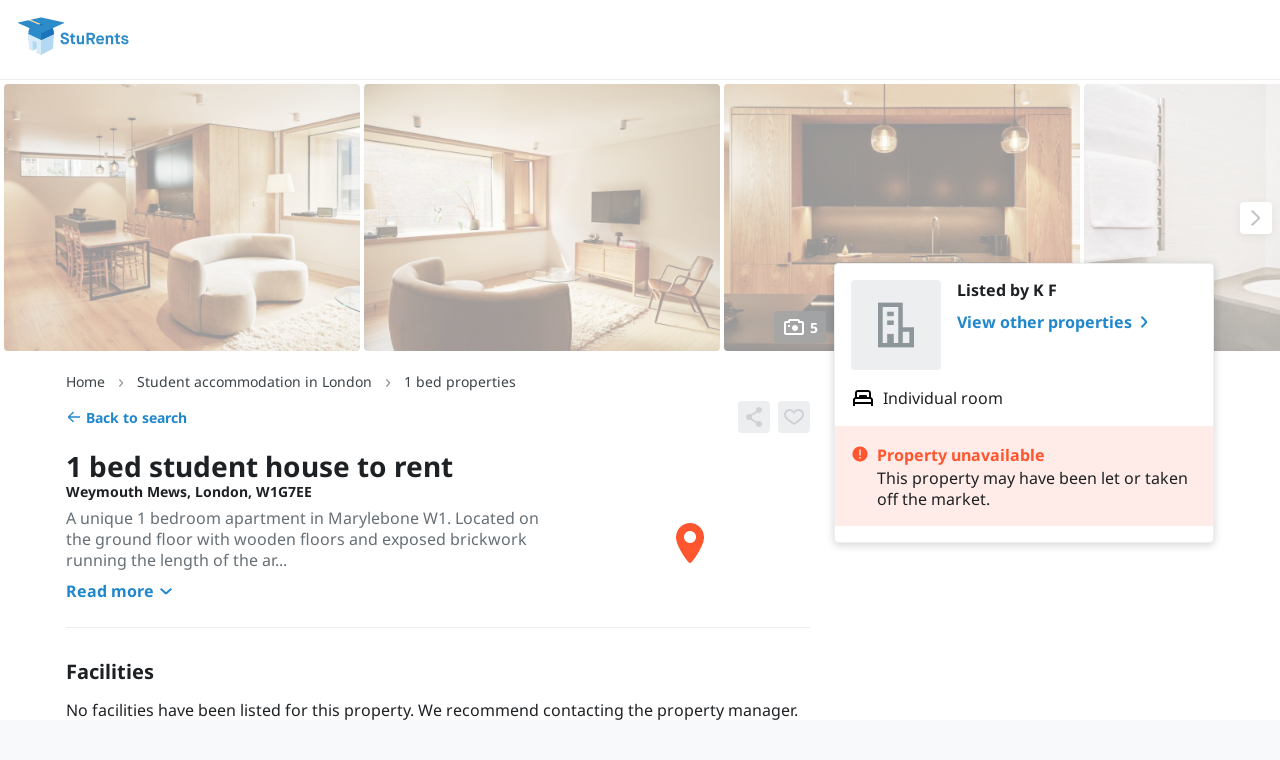

--- FILE ---
content_type: text/html; charset=utf-8
request_url: https://sturents.com/student-accommodation/london/house/weymouth-mews/246316
body_size: 34384
content:
<!DOCTYPE html><!--[if lt IE 10]> <html class="lt-ie9" lang="en-GB"> <![endif]--><!--[if gt IE 11]><!--> <html lang="en-GB"> <!--<![endif]--><head><title>1 bed student house to rent on Weymouth Mews, London, W1G7EE | StuRents</title><meta name="viewport" content="width=device-width,initial-scale=1,user-scalable=0"/><link rel="stylesheet" type="text/css" href="https://static.sturents.com/css/house_new.css?1768556779"/><link rel="preload" href="https://static.sturents.com/css/fonts/g/noto-sans/noto-sans-latin-v38.woff2" as="font" crossorigin><link href="https://static.sturents.com/css/icons.css?1768556779" rel="stylesheet"/><meta name="description" content="Shared house in London from K F currently let through StuRents. See more details or view similar student houses on StuRents today - 246316"/><link rel="icon" href="https://static.sturents.com/images/favicon-sturents.ico"/><link rel="canonical" href="https://sturents.com/student-accommodation/london/house/weymouth-mews/246316"/><meta property="og:url" content="https://sturents.com/student-accommodation/london/house/weymouth-mews/246316"/><meta property="fb:app_id" content="150321398364420"/> <meta property="og:title" content="Check out this Student accommodation in London for rent on StuRents"/><meta property="og:type" content="website"/><meta property="og:site_name" content="StuRents.com"/><meta property="og:description" content="Student accommodation for rent in Weymouth Mews, London, W1G7EE"/><meta property="og:image" content="https://public.sturents.com/photos/6731679.jpg"/><meta property="og:image:secure_url" content="https://public.sturents.com/photos/6731679.jpg"/><meta property="og:image" content="https://public.sturents.com/photos/6731680.jpg"/><meta property="og:image:secure_url" content="https://public.sturents.com/photos/6731680.jpg"/><meta property="og:image" content="https://public.sturents.com/photos/6731681.jpg"/><meta property="og:image:secure_url" content="https://public.sturents.com/photos/6731681.jpg"/><meta property="og:image" content="https://public.sturents.com/photos/6731682.jpg"/><meta property="og:image:secure_url" content="https://public.sturents.com/photos/6731682.jpg"/><meta property="og:image" content="https://public.sturents.com/photos/6731683.jpg"/><meta property="og:image:secure_url" content="https://public.sturents.com/photos/6731683.jpg"/><meta property="og:updated_time" content="1768556779"/><meta name="twitter:card" content="summary_large_image"/><meta name="twitter:site" content="@StuRents"/><meta name="twitter:title" content="Check out this Student accommodation in London for rent on StuRents"/><meta name="twitter:description" content="Student accommodation for rent in Weymouth Mews, London, W1G7EE"/><meta name="twitter:image" content="https://public.sturents.com/photos/6731679.jpg"/><meta name="google-signin-client_id" content="891912094055-s6oet333djfk6m9rarms5f0aaaid529f.apps.googleusercontent.com"/><meta name="google-signin-cookiepolicy" content="single_host_origin"/><meta name="msvalidate.01" content="4595EC719FF11BAE14B989CBA3370194"/><link rel="apple-touch-icon" sizes="180x180" href="https://static.sturents.com/images/apple-touch-icon-precomposed.png"/><meta name="msapplication-config" content="none"/><script type="application/ld+json">
  {
    "@context": "http://schema.org",
    "@type": "House",
    "name": "Weymouth Mews",
    "description": "1 bed student accommodation in London",
    "url": "https://sturents.com/student-accommodation/london/house/weymouth-mews/246316",
    "photo": "https://public.sturents.com/photos/6731679.jpg",
    "accommodationCategory": "RESI",
    "address": [
      {
        "@type": "PostalAddress",
        "streetAddress": "Weymouth Mews",
        "addressRegion": "London",
        "postalCode": "W1G7EE",
        "addressCountry": "United Kingdom"
      }
    ],
    "numberOfBathroomsTotal": "1",
    "numberOfBedrooms": "1",
    "leaseLength": {
      "@type": "QuantitativeValue",
      "value": 52,
      "unitText": "weeks"
    },
    "permittedUsage": "Ideal for self-contained living",
        "geo": {
      "@type": "GeoCoordinates",
      "latitude": 51.5200996398925800,
      "longitude": -0.1466549932956696
    }
  }
</script><script type="application/ld+json">
  {
    "@context": "https://schema.org",
    "@type": "BreadcrumbList",
    "itemListElement": [
            {
        "@type": "ListItem",
        "position": "0",
        "name": "Home",
        "item": "https://sturents.com/"
      },
            {
        "@type": "ListItem",
        "position": "1",
        "name": "Student accommodation in London",
        "item": "https://sturents.com/student-accommodation/london"
      },
            {
        "@type": "ListItem",
        "position": "2",
        "name": "1 bed properties",
        "item": "https://sturents.com/s/london/london?beds=1"
      }
          ]
  }
</script>
</head><body data-url='https://sturents.com/' data-dir='https://sturents.com/' data-dir_static='https://static.sturents.com/' data-dir_public='https://public.sturents.com/' data-path='/' data-beta='' data-local='' data-protocol='https' data-cache='1768556779' data-theme='' data-disable_home_link='' data-user='0' data-chat='' data-name='' data-email='' data-initials='' data-url_pic='' data-is_landlord='' data-is_marketing='' data-is_ops='' data-iphone='' data-allow_chat_enquiries='' data-allow_chat_other='' data-allow_chat_video='' class="">

  


<div
    class="js-listing-view"
    data-marketing_action='{"location":"listing","id":246316,"type":"listing-view"}'
></div>
<div class="page-wrap js-house-profile" data-loc="11">
  





          
<div class="new--header new--header-default js-header on-house-profile">
  <div class="new--header-content">
        <a href="https://sturents.com/" class="new--header-logo ">
              <?xml version="1.0" encoding="utf-8"?>
<svg version="1.1" id="Layer_1" xmlns="http://www.w3.org/2000/svg"  x="0px" y="0px"
	 viewBox="0 0 648 216" style="enable-background:new 0 0 648 216; max-width: 240px;" xml:space="preserve" aria-label="StuRents">
<style type="text/css">
	.st0{fill:none;}
	.st1{fill:#336BB4;}
	.st2{fill:#2E8BCA;}
	.st3{fill:#B3D8F2;}
	.st4{fill:#F4CE83;}
	.st5{fill:#1B74BB;}
	.st6{fill:#D8EBF8;}
</style>
<g>
	<path class="st0" d="M68.5,22.4l58.3,24.2v-1.3c0-1,1.7-1.9,4.1-2.4L77.1,20.5"/>
	<path class="st2" d="M68.5,22.4l-58.4,13v2.2l63.1,28.1c-4.4,9.1-6.9,19.4-6.9,30.2c0,0.8,0,1.6,0.1,2.4l69.1,32.5l69.1-32.5
		c0-0.8,0.1-1.6,0.1-2.4c0-1.4-0.1-2.7-0.1-4.1c-0.5-9.3-2.9-18.2-6.8-26.1l63.2-28.1v-2.2L135.5,7.5l-58.4,13l53.9,22.4
		c-2.5,0.5-4.1,1.4-4.1,2.4v1.3L68.5,22.4"/>
	<polygon class="st3" points="135.5,130.7 66.4,98.2 71.2,176.2 91.3,186.7 112.6,176.2 112.6,197.9 135.5,209.9 199.8,176.2
		204.6,98.2 	"/>
	<path class="st4" d="M126.8,46.6v-1.3c0-1,1.7-1.9,4.1-2.4L77.1,20.5l-8.6,1.9L126.8,46.6z"/>
	<path class="st5" d="M204.5,91.7c-0.5-9.3-2.9-18.2-6.8-26.1l-62.2,27.7v37.5l69.1-32.5c0-0.8,0.1-1.6,0.1-2.4
		C204.6,94.5,204.6,93.1,204.5,91.7z"/>
	<path class="st5" d="M144.1,47.5v-2.2c0-1.6-3.9-2.9-8.6-2.9c-1.7,0-3.2,0.2-4.5,0.4c-2.5,0.5-4.1,1.4-4.1,2.4v1.3v0.9
		c0,1.6,3.9,2.9,8.6,2.9C140.2,50.3,144.1,49.1,144.1,47.5z"/>
	<path class="st6" d="M66.4,98.2l4.8,77.9l20.1,10.6l-1.9-44.5c0-6.1,5.2-8.7,11.3-6c6.1,2.7,11,9.2,11.3,16l0.5,23.9v21.7l22.9,12
		v-79.2L66.4,98.2z"/>
	<g>
		<path class="st2" d="M251.8,128.7c1.4,9.1,4,13.6,12.2,13.6c6.4,0,11-2.3,11-7.1s-2.1-6.5-15.9-10.8c-13.3-4.1-17.6-9.8-17.6-17.8
			c0-9.1,7.4-17.5,20.7-17.5c10.8,0,20.7,5,22.9,16.8l-11.5,2.9c-1.5-4.7-4.4-8.7-11.3-8.7c-6.3,0-9.1,2.7-9.1,6.4s2,4.6,15.6,9.2
			c13.9,4.7,17.8,9.7,17.8,18.6c0,10.7-8.6,18.9-22.6,18.9c-13.7,0-22.9-7.1-24.7-21.9L251.8,128.7z"/>
		<path class="st2" d="M297.4,115h-7.2v-9.7h7.5V94h10.8v11.4h11.8v9.7h-11.6v19.2c0,4.7,1,6.7,6.2,6.7h3.8v11h-4.8
			c-13,0-16.4-5.5-16.4-16.6V115z"/>
		<path class="st2" d="M328.6,105.4H340v28.8c0,6.1,2.3,8.1,7,8.1c5,0,9.2-2.3,9.2-9v-27.9h11.4V152h-10.9v-4.5h-0.2
			c-1.5,2-5.4,5.8-12.1,5.8c-11.3,0-15.9-7.6-15.9-17.8V105.4z"/>
		<path class="st2" d="M380.9,90.4h25c12.6,0,21.2,7.5,21.2,19.6c0,9.1-5.1,15.4-13,17.9l13.1,24h-12.8l-12.4-22.9h-9.1V152h-11.9
			V90.4z M404.9,118.8c6.2,0,10.1-2.7,10.1-8.8s-3.9-8.9-10.1-8.9h-12.1v17.7H404.9z"/>
		<path class="st2" d="M474.1,142.9c-3.9,5.6-9.6,10.4-19.2,10.4c-12.8,0-22.1-9.5-22.1-24.6s9.4-24.6,21.5-24.6s21.4,9.5,21.4,24.6
			v3.4h-31.3c0.4,7.2,4,11.1,10.3,11.1c6,0,9.1-4,11.4-7.3L474.1,142.9z M464.6,123.6c-0.5-5.9-4.1-9.5-10.3-9.5
			c-5.8,0-9.5,4.3-9.9,9.5H464.6z"/>
		<path class="st2" d="M484.9,105.4h11v4.5h0.2c2.4-3.1,7.1-5.8,12.3-5.8c10.3,0,16.5,6.4,16.5,17.4V152h-11.4v-27.7
			c0-6.1-1.9-9.7-8.2-9.7c-5.6,0-9,3.5-9,8.9V152h-11.4V105.4z"/>
		<path class="st2" d="M539.2,115H532v-9.7h7.5V94h10.8v11.4H562v9.7h-11.6v19.2c0,4.7,1,6.7,6.2,6.7h3.8v11h-4.8
			c-13,0-16.4-5.5-16.4-16.6V115z"/>
		<path class="st2" d="M577.6,133.9c0.8,6.2,4.4,9.8,10.5,9.8c5.6,0,9.2-1.9,9.2-5.2s-3.1-3.8-12.6-6.5
			c-10.2-2.9-15.6-6.5-15.6-13.7s6.2-14.2,17.6-14.2s17.3,5.8,19.6,13.7l-9.5,2.9c-1.4-3.9-3.8-7.2-10-7.2c-4.7,0-7.3,2-7.3,4.3
			c0,2.6,1.8,3.3,14,6.8c11.5,3.2,14.1,7.7,14.1,14.2s-5.6,14.5-19,14.5c-14.1,0-20-8.7-21.2-16.7L577.6,133.9z"/>
	</g>
</g>
</svg>

          </a>
    <div class="new--header-desktop new--margin-left-400">
      <div>
              </div>
                <div class="new--flex-row new--align-center">
              <button
      class="new--button-subtle new--margin-left-300 js-sidebar-open js-user-only js-shortlist-animation-target"
      data-target="#sidebar-shortlist"
      style="display: none; position: relative;"
  >
    Shortlist
  </button>
  <button
      class="new--button-subtle new--margin-left-300 js-sidebar-open js-logged-in-only"
      data-target="#sidebar-conversations"
      style="display: none;"
  >
    Messages
  </button>

                          <div class="new--dropdown is-right new--margin-left-300 js-landlord-only js-9-dots-menu new--hidden">
    <div class="new--dropdown-trigger new--padding-vertical-200">
      <button class="js-dropdown-button new--button-subtle icon-only ">
          <div class="new--icon size-200" style="max-height: 64px; max-width: 64px; ">
        <svg class="new--icon-9-dot-fill" width="100%" height="100%" viewBox="0 0 24 24" xmlns="http://www.w3.org/2000/svg">
<path d="M4 6C4 4.89543 4.89543 4 6 4C7.10457 4 8 4.89543 8 6C8 7.10457 7.10457 8 6 8C4.89543 8 4 7.10457 4 6Z" fill="#1E2124"/>
<path d="M10 6C10 4.89543 10.8954 4 12 4C13.1046 4 14 4.89543 14 6C14 7.10457 13.1046 8 12 8C10.8954 8 10 7.10457 10 6Z" fill="#1E2124"/>
<path d="M16 6C16 4.89543 16.8954 4 18 4C19.1046 4 20 4.89543 20 6C20 7.10457 19.1046 8 18 8C16.8954 8 16 7.10457 16 6Z" fill="#1E2124"/>
<path d="M4 12C4 10.8954 4.89543 10 6 10C7.10457 10 8 10.8954 8 12C8 13.1046 7.10457 14 6 14C4.89543 14 4 13.1046 4 12Z" fill="#1E2124"/>
<path d="M10 12C10 10.8954 10.8954 10 12 10C13.1046 10 14 10.8954 14 12C14 13.1046 13.1046 14 12 14C10.8954 14 10 13.1046 10 12Z" fill="#1E2124"/>
<path d="M16 12C16 10.8954 16.8954 10 18 10C19.1046 10 20 10.8954 20 12C20 13.1046 19.1046 14 18 14C16.8954 14 16 13.1046 16 12Z" fill="#1E2124"/>
<path d="M4 18C4 16.8954 4.89543 16 6 16C7.10457 16 8 16.8954 8 18C8 19.1046 7.10457 20 6 20C4.89543 20 4 19.1046 4 18Z" fill="#1E2124"/>
<path d="M10 18C10 16.8954 10.8954 16 12 16C13.1046 16 14 16.8954 14 18C14 19.1046 13.1046 20 12 20C10.8954 20 10 19.1046 10 18Z" fill="#1E2124"/>
<path d="M16 18C16 16.8954 16.8954 16 18 16C19.1046 16 20 16.8954 20 18C20 19.1046 19.1046 20 18 20C16.8954 20 16 19.1046 16 18Z" fill="#1E2124"/>
</svg>

  </div>

      </button>
    </div>
    <div class="new--dropdown-menu">
      <div class="new--9-dots-menu">
        <a href="https://sturents.com/manage" class="new--9-dots-link">
          <div class="title">Portfolio</div>
        </a>
        <a href="https://sturents.com/data-portal" class="new--9-dots-link">
          <div class="title">Insights</div>
        </a>
      </div>
    </div>
  </div>
  <div class="new--dropdown is-right new--margin-left-300 js-landlord-only" style="display: none;">
    <div class="new--dropdown-trigger new--padding-vertical-200">
      <button class="new--button-unstyled js-dropdown-button js-landlord-menu-button">
        <div class="new--avatar logo-100 js-landlord-logo"></div>
      </button>
    </div>
    <div class="new--dropdown-menu">
      <p class="new--dropdown-menu-title js-landlord-name"></p>
      <a href="https://sturents.com/manage/profile" class="new--dropdown-menu-link">Business details</a>
      <a href="https://sturents.com/manage/accounts" class="new--dropdown-menu-link">Landlord accounts</a>
      <a href="https://sturents.com/manage/automations" class="new--dropdown-menu-link">Automations</a>
      <a href="https://sturents.com/manage/products" class="new--dropdown-menu-link">Products</a>
      <a href="https://sturents.com/manage/billing" class="new--dropdown-menu-link">Billing</a>
      <a href="https://sturents.com/manage/verification" class="new--dropdown-menu-link">Verification</a>
      <button class="new--dropdown-menu-link js-open-switch-landlord-account-modal" style="display: none;">Switch
        landlord account
      </button>
    </div>
  </div>

              <div class="new--dropdown is-right new--margin-left-300 js-logged-in-only" style="display: none">
    <div class="new--dropdown-trigger new--padding-vertical-200">
      <button class="new--button-unstyled js-dropdown-button">
        <div class="new--avatar user-100 js-user-avatar">
          <div class="new--avatar-initials">
            <span></span>
          </div>
        </div>
      </button>
    </div>
    <div class="new--dropdown-menu new--user-menu">
      <p class="new--dropdown-menu-title js-user-menu-name"></p>
      <a href="https://sturents.com/admin/home" class="new--dropdown-menu-link js-admin-only">Admin</a>
      <a href="https://sturents.com/admin-login" class="new--dropdown-menu-link js-admin-as-user-only">Return to admin
        console</a>
      <a href="https://sturents.com/account" class="new--dropdown-menu-link js-user-only">My account</a>
      <a href="https://sturents.com/account/edit" class="new--dropdown-menu-link js-landlord-only">My account</a>
      <form method="post" action="https://sturents.com/log-out" class="logout-form">
        <button type="submit" class="new--dropdown-menu-link logout-submit">Log out</button>
      </form>
    </div>
  </div>

              <a href="/login" class="new--button-primary new--margin-left-300 js-open-login-modal js-logged-out-only"
          style="display: none;">Log in
  </a>

          </div>
          </div>
    <div class="new--header-mobile">
                <button class="new--button-subtle icon-only size-300 js-mobile-menu-open">
              <div class="new--icon size-300" style="max-height: 64px; max-width: 64px; ">
        <svg class="new--icon-menu-hamburger" width="100%" height="100%" viewBox="0 0 24 24" xmlns="http://www.w3.org/2000/svg">
<path d="M4 17C4 17.5523 4.44772 18 5 18H19C19.5523 18 20 17.5523 20 17C20 16.4477 19.5523 16 19 16H5C4.44772 16 4 16.4477 4 17ZM4 12C4 12.5523 4.44772 13 5 13H19C19.5523 13 20 12.5523 20 12C20 11.4477 19.5523 11 19 11H5C4.44772 11 4 11.4477 4 12ZM5 6C4.44772 6 4 6.44772 4 7C4 7.55228 4.44772 8 5 8H19C19.5523 8 20 7.55228 20 7C20 6.44772 19.5523 6 19 6H5Z" />
</svg>

  </div>

          </button>
      
    </div>
  </div>
</div>

<div class="new--drawer-overlay js-drawer-overlay js-drawer-close closed"></div>












<div class="new--drawer logged-out js-drawer js-mobile-menu closed">
  <div class="new--drawer-header">
    <a href="https://sturents.com/" class="new--header-logo">
      <?xml version="1.0" encoding="utf-8"?>
<svg version="1.1" id="Layer_1" xmlns="http://www.w3.org/2000/svg"  x="0px" y="0px"
	 viewBox="0 0 648 216" style="enable-background:new 0 0 648 216; max-width: 240px;" xml:space="preserve" aria-label="StuRents">
<style type="text/css">
	.st0{fill:none;}
	.st1{fill:#336BB4;}
	.st2{fill:#2E8BCA;}
	.st3{fill:#B3D8F2;}
	.st4{fill:#F4CE83;}
	.st5{fill:#1B74BB;}
	.st6{fill:#D8EBF8;}
</style>
<g>
	<path class="st0" d="M68.5,22.4l58.3,24.2v-1.3c0-1,1.7-1.9,4.1-2.4L77.1,20.5"/>
	<path class="st2" d="M68.5,22.4l-58.4,13v2.2l63.1,28.1c-4.4,9.1-6.9,19.4-6.9,30.2c0,0.8,0,1.6,0.1,2.4l69.1,32.5l69.1-32.5
		c0-0.8,0.1-1.6,0.1-2.4c0-1.4-0.1-2.7-0.1-4.1c-0.5-9.3-2.9-18.2-6.8-26.1l63.2-28.1v-2.2L135.5,7.5l-58.4,13l53.9,22.4
		c-2.5,0.5-4.1,1.4-4.1,2.4v1.3L68.5,22.4"/>
	<polygon class="st3" points="135.5,130.7 66.4,98.2 71.2,176.2 91.3,186.7 112.6,176.2 112.6,197.9 135.5,209.9 199.8,176.2
		204.6,98.2 	"/>
	<path class="st4" d="M126.8,46.6v-1.3c0-1,1.7-1.9,4.1-2.4L77.1,20.5l-8.6,1.9L126.8,46.6z"/>
	<path class="st5" d="M204.5,91.7c-0.5-9.3-2.9-18.2-6.8-26.1l-62.2,27.7v37.5l69.1-32.5c0-0.8,0.1-1.6,0.1-2.4
		C204.6,94.5,204.6,93.1,204.5,91.7z"/>
	<path class="st5" d="M144.1,47.5v-2.2c0-1.6-3.9-2.9-8.6-2.9c-1.7,0-3.2,0.2-4.5,0.4c-2.5,0.5-4.1,1.4-4.1,2.4v1.3v0.9
		c0,1.6,3.9,2.9,8.6,2.9C140.2,50.3,144.1,49.1,144.1,47.5z"/>
	<path class="st6" d="M66.4,98.2l4.8,77.9l20.1,10.6l-1.9-44.5c0-6.1,5.2-8.7,11.3-6c6.1,2.7,11,9.2,11.3,16l0.5,23.9v21.7l22.9,12
		v-79.2L66.4,98.2z"/>
	<g>
		<path class="st2" d="M251.8,128.7c1.4,9.1,4,13.6,12.2,13.6c6.4,0,11-2.3,11-7.1s-2.1-6.5-15.9-10.8c-13.3-4.1-17.6-9.8-17.6-17.8
			c0-9.1,7.4-17.5,20.7-17.5c10.8,0,20.7,5,22.9,16.8l-11.5,2.9c-1.5-4.7-4.4-8.7-11.3-8.7c-6.3,0-9.1,2.7-9.1,6.4s2,4.6,15.6,9.2
			c13.9,4.7,17.8,9.7,17.8,18.6c0,10.7-8.6,18.9-22.6,18.9c-13.7,0-22.9-7.1-24.7-21.9L251.8,128.7z"/>
		<path class="st2" d="M297.4,115h-7.2v-9.7h7.5V94h10.8v11.4h11.8v9.7h-11.6v19.2c0,4.7,1,6.7,6.2,6.7h3.8v11h-4.8
			c-13,0-16.4-5.5-16.4-16.6V115z"/>
		<path class="st2" d="M328.6,105.4H340v28.8c0,6.1,2.3,8.1,7,8.1c5,0,9.2-2.3,9.2-9v-27.9h11.4V152h-10.9v-4.5h-0.2
			c-1.5,2-5.4,5.8-12.1,5.8c-11.3,0-15.9-7.6-15.9-17.8V105.4z"/>
		<path class="st2" d="M380.9,90.4h25c12.6,0,21.2,7.5,21.2,19.6c0,9.1-5.1,15.4-13,17.9l13.1,24h-12.8l-12.4-22.9h-9.1V152h-11.9
			V90.4z M404.9,118.8c6.2,0,10.1-2.7,10.1-8.8s-3.9-8.9-10.1-8.9h-12.1v17.7H404.9z"/>
		<path class="st2" d="M474.1,142.9c-3.9,5.6-9.6,10.4-19.2,10.4c-12.8,0-22.1-9.5-22.1-24.6s9.4-24.6,21.5-24.6s21.4,9.5,21.4,24.6
			v3.4h-31.3c0.4,7.2,4,11.1,10.3,11.1c6,0,9.1-4,11.4-7.3L474.1,142.9z M464.6,123.6c-0.5-5.9-4.1-9.5-10.3-9.5
			c-5.8,0-9.5,4.3-9.9,9.5H464.6z"/>
		<path class="st2" d="M484.9,105.4h11v4.5h0.2c2.4-3.1,7.1-5.8,12.3-5.8c10.3,0,16.5,6.4,16.5,17.4V152h-11.4v-27.7
			c0-6.1-1.9-9.7-8.2-9.7c-5.6,0-9,3.5-9,8.9V152h-11.4V105.4z"/>
		<path class="st2" d="M539.2,115H532v-9.7h7.5V94h10.8v11.4H562v9.7h-11.6v19.2c0,4.7,1,6.7,6.2,6.7h3.8v11h-4.8
			c-13,0-16.4-5.5-16.4-16.6V115z"/>
		<path class="st2" d="M577.6,133.9c0.8,6.2,4.4,9.8,10.5,9.8c5.6,0,9.2-1.9,9.2-5.2s-3.1-3.8-12.6-6.5
			c-10.2-2.9-15.6-6.5-15.6-13.7s6.2-14.2,17.6-14.2s17.3,5.8,19.6,13.7l-9.5,2.9c-1.4-3.9-3.8-7.2-10-7.2c-4.7,0-7.3,2-7.3,4.3
			c0,2.6,1.8,3.3,14,6.8c11.5,3.2,14.1,7.7,14.1,14.2s-5.6,14.5-19,14.5c-14.1,0-20-8.7-21.2-16.7L577.6,133.9z"/>
	</g>
</g>
</svg>

    </a>
    <button class="new--button-subtle icon-only size-300 js-mobile-menu-close">
        <div class="new--icon size-300" style="max-height: 64px; max-width: 64px; ">
        <svg class="new--icon-cross" width="100%" height="100%" viewBox="0 0 24 24" xmlns="http://www.w3.org/2000/svg">
    <path d="M19 6.41L17.59 5L12 10.59L6.41 5L5 6.41L10.59 12L5 17.59L6.41 19L12 13.41L17.59 19L19 17.59L13.41 12L19 6.41Z" />
</svg>

  </div>

    </button>
  </div>
  <nav role="navigation" class="new--drawer-content new--flex-column">
    <div class="new--drawer-masked-scroll-container">
      <div class="new--mobile-menu-top new--drawer-scroll-view js-mobile-menu-top js-body-scroll-lock-ignore">
        <ul class="new--margin-0 new--padding-0">
                        <li class="new--mobile-menu-item js-logged-in-only">
    <button class="new--mobile-menu-link new--mobile-menu-link-primary new--paragraph js-survey-open" style="display: none;">
      <span class="new--flex-row new--align-center new--overflow-hidden">
        <span>  <div class="new--icon size-300" style="max-height: 64px; max-width: 64px; ">
        <svg class="new--icon-clipboard-outline" width="100%" height="100%" viewBox="0 0 24 24" xmlns="http://www.w3.org/2000/svg">
    <path d="M8 10H16V12H8V10Z" />
    <path d="M14 14H8V16H14V14Z" />
    <path fill-rule="evenodd" clip-rule="evenodd" d="M9.75 2C9.15757 2 8.69746 2.3225 8.41967 2.69289C8.14211 3.06298 8 3.52841 8 4H6.75C6.01553 4 5.31438 4.29655 4.79991 4.81918C4.28597 5.34128 4 6.0461 4 6.77778V19.2222C4 19.9539 4.28597 20.6587 4.79991 21.1808C5.31438 21.7035 6.01553 22 6.75 22H17.25C17.9845 22 18.6856 21.7035 19.2001 21.1808C19.714 20.6587 20 19.9539 20 19.2222V6.77778C20 6.0461 19.714 5.34128 19.2001 4.81918C18.6856 4.29655 17.9845 4 17.25 4H16C16 3.52841 15.8579 3.06298 15.5803 2.69289C15.3025 2.3225 14.8424 2 14.25 2H9.75ZM14 6H10V4H14V6ZM16 6C16 6.47159 15.8579 6.93702 15.5803 7.30711C15.3025 7.6775 14.8424 8 14.25 8H9.75C9.15757 8 8.69746 7.6775 8.41967 7.30711C8.14211 6.93702 8 6.47159 8 6H6.75C6.55621 6 6.36712 6.07806 6.22522 6.22222C6.08278 6.36691 6 6.56646 6 6.77778V19.2222C6 19.4335 6.08278 19.6331 6.22522 19.7778C6.36712 19.9219 6.55622 20 6.75 20H17.25C17.4438 20 17.6329 19.9219 17.7748 19.7778C17.9172 19.6331 18 19.4335 18 19.2222V6.77778C18 6.56646 17.9172 6.36691 17.7748 6.22222C17.6329 6.07805 17.4438 6 17.25 6H16Z" />
</svg>

  </div>
</span>
        <span class="new--margin-left-200 new--overflow-ellipsis">Take a quick survey</span>
      </span>
    </button>
  </li>
  <li class="new--mobile-menu-item js-logged-in-only">
    <a href="#sidebar-conversations" class="new--mobile-menu-link new--paragraph js-sidebar-open">
      Messages
    </a>
  </li>
  <li class="new--mobile-menu-item js-logged-in-only js-user-only">
    <a href="#sidebar-shortlist" class="new--mobile-menu-link new--paragraph js-sidebar-open">
      Shortlist
    </a>
  </li>

                            </ul>
      </div>
    </div>
    <div class="new--mobile-menu-bottom">
      <ul class="new--margin-0 new--padding-0">
                            <li class="new--mobile-menu-item">
    <a
        href="https://sturents.com/listings"
        class="new--mobile-menu-link new--paragraph js-for-business"
                            >
      <span class="new--flex-row new--align-center new--overflow-hidden">
        <span>  <div class="new--icon size-200" style="max-height: 64px; max-width: 64px; ">
        <svg class="new--icon-briefcase-outline" width="100%" height="100%" viewBox="0 0 24 24" xmlns="http://www.w3.org/2000/svg">
    <path fill-rule="evenodd" clip-rule="evenodd" d="M10 3C9.23989 3 8.49062 3.26733 7.92142 3.77329C7.34839 4.28265 7 5.00051 7 5.77778V7H4.8C3.30014 7 2 8.16981 2 9.71429V18.2857C2 19.8302 3.30014 21 4.8 21H19.2C20.6999 21 22 19.8302 22 18.2857V9.71429C22 8.16981 20.6999 7 19.2 7H17V5.77778C17 5.00051 16.6516 4.28265 16.0786 3.77329C15.5094 3.26733 14.7601 3 14 3H10ZM15 7V5.77778C15 5.61206 14.927 5.42554 14.7498 5.26811C14.5689 5.10727 14.3008 5 14 5H10C9.69925 5 9.4311 5.10727 9.25015 5.26811C9.07304 5.42554 9 5.61206 9 5.77778V7H15ZM9 9H15V19H9V9ZM7 9H4.8C4.31163 9 4 9.36521 4 9.71429V18.2857C4 18.6348 4.31163 19 4.8 19H7V9ZM17 19V9H19.2C19.6884 9 20 9.36521 20 9.71429V18.2857C20 18.6348 19.6884 19 19.2 19H17Z" />
</svg>

  </div>
</span>
        <span class="new--margin-left-200 new--overflow-ellipsis">For business</span>
      </span>
    </a>
  </li>

                  <li class="new--mobile-menu-item new--margin-bottom-200 js-landlord-only js-9-dots-menu js-logged-in-only new--hidden">
    <button class="new--mobile-menu-link new--mobile-menu-link-large new--paragraph js-mobile-menu-dropdown-link">
      <div class="new--flex-row new--align-center new--overflow-hidden">
        <span class="new--flex-row new--align-center new--overflow-hidden">
          <span>  <div class="new--icon size-200" style="max-height: 64px; max-width: 64px; ">
        <svg class="new--icon-9-dot-fill" width="100%" height="100%" viewBox="0 0 24 24" xmlns="http://www.w3.org/2000/svg">
<path d="M4 6C4 4.89543 4.89543 4 6 4C7.10457 4 8 4.89543 8 6C8 7.10457 7.10457 8 6 8C4.89543 8 4 7.10457 4 6Z" fill="#1E2124"/>
<path d="M10 6C10 4.89543 10.8954 4 12 4C13.1046 4 14 4.89543 14 6C14 7.10457 13.1046 8 12 8C10.8954 8 10 7.10457 10 6Z" fill="#1E2124"/>
<path d="M16 6C16 4.89543 16.8954 4 18 4C19.1046 4 20 4.89543 20 6C20 7.10457 19.1046 8 18 8C16.8954 8 16 7.10457 16 6Z" fill="#1E2124"/>
<path d="M4 12C4 10.8954 4.89543 10 6 10C7.10457 10 8 10.8954 8 12C8 13.1046 7.10457 14 6 14C4.89543 14 4 13.1046 4 12Z" fill="#1E2124"/>
<path d="M10 12C10 10.8954 10.8954 10 12 10C13.1046 10 14 10.8954 14 12C14 13.1046 13.1046 14 12 14C10.8954 14 10 13.1046 10 12Z" fill="#1E2124"/>
<path d="M16 12C16 10.8954 16.8954 10 18 10C19.1046 10 20 10.8954 20 12C20 13.1046 19.1046 14 18 14C16.8954 14 16 13.1046 16 12Z" fill="#1E2124"/>
<path d="M4 18C4 16.8954 4.89543 16 6 16C7.10457 16 8 16.8954 8 18C8 19.1046 7.10457 20 6 20C4.89543 20 4 19.1046 4 18Z" fill="#1E2124"/>
<path d="M10 18C10 16.8954 10.8954 16 12 16C13.1046 16 14 16.8954 14 18C14 19.1046 13.1046 20 12 20C10.8954 20 10 19.1046 10 18Z" fill="#1E2124"/>
<path d="M16 18C16 16.8954 16.8954 16 18 16C19.1046 16 20 16.8954 20 18C20 19.1046 19.1046 20 18 20C16.8954 20 16 19.1046 16 18Z" fill="#1E2124"/>
</svg>

  </div>
</span>
          <span class="new--margin-left-200 new--overflow-ellipsis">More</span>
        </span>
      </div>
        <span class="new--dropdown-icon new--padding-horizontal-100">
      <div class="new--icon size-300" style="max-height: 64px; max-width: 64px; ">
        <svg class="new--icon-chevron-up-small" width="100%" height="100%" viewBox="0 0 24 24" xmlns="http://www.w3.org/2000/svg">
    <path d="M16.59 15L12.6859 11.32C12.3007 10.9569 11.6993 10.9569 11.3141 11.32L7.41 15L6 13.668L10.6266 9.29743C11.3974 8.56924 12.6026 8.56924 13.3734 9.29743L18 13.668L16.59 15Z" />
</svg>

  </div>

  </span>

    </button>
    <ul class="new--mobile-menu-dropdown new--margin-0 new--padding-0">
      <li class="new--mobile-menu-item">
        <a href="https://sturents.com/manage" class="new--mobile-menu-link new--paragraph">
          Portfolio
        </a>
      </li>
      <li class="new--mobile-menu-item">
        <a href="https://sturents.com/data-portal" class="new--mobile-menu-link new--paragraph">
          Insights
        </a>
      </li>
    </ul>
  </li>

          <li class="new--mobile-menu-item new--margin-bottom-200 js-landlord-only" style="display: none;">
    <button class="new--mobile-menu-link new--mobile-menu-link-large new--paragraph js-mobile-menu-dropdown-link js-landlord-menu-button">
      <div class="new--flex-row new--align-center new--overflow-hidden">
        <div class="new--avatar logo-200 js-landlord-logo"></div>
        <div class="new--flex-column new--align-start new--margin-left-300 new--overflow-hidden">
          <span class="new--heading-300 new--margin-bottom-100 new--overflow-ellipsis js-landlord-name"></span>
          <span class="new--paragraph-sml new--text-neutral-500 new--overflow-ellipsis">Landlord account</span>
        </div>
      </div>
        <span class="new--dropdown-icon new--padding-horizontal-100">
      <div class="new--icon size-300" style="max-height: 64px; max-width: 64px; ">
        <svg class="new--icon-chevron-up-small" width="100%" height="100%" viewBox="0 0 24 24" xmlns="http://www.w3.org/2000/svg">
    <path d="M16.59 15L12.6859 11.32C12.3007 10.9569 11.6993 10.9569 11.3141 11.32L7.41 15L6 13.668L10.6266 9.29743C11.3974 8.56924 12.6026 8.56924 13.3734 9.29743L18 13.668L16.59 15Z" />
</svg>

  </div>

  </span>

    </button>
    <ul class="new--mobile-menu-dropdown new--margin-0 new--padding-0">
      <li class="new--mobile-menu-item">
        <a href="https://sturents.com/manage/profile" class="new--mobile-menu-link new--paragraph">
          Business details
        </a>
        <a href="https://sturents.com/manage/accounts" class="new--mobile-menu-link new--paragraph">
          Landlord accounts
        </a>
        <a href="https://sturents.com/manage/automations" class="new--mobile-menu-link new--paragraph">
          Automations
        </a>
        <a href="https://sturents.com/manage/products" class="new--mobile-menu-link new--paragraph">
          Products
        </a>
        <a href="https://sturents.com/manage/billing" class="new--mobile-menu-link new--paragraph">
          Billing
        </a>
        <a href="https://sturents.com/manage/verification" class="new--mobile-menu-link new--paragraph">
          Verification
        </a>
        <button class="new--mobile-menu-link new--paragraph js-open-switch-landlord-account-modal" style="display: none;">Switch landlord account</button>
      </li>
    </ul>
  </li>

          <li class="new--mobile-menu-item new--margin-bottom-200 js-logged-in-only">
    <button class="new--mobile-menu-link new--mobile-menu-link-large new--paragraph js-mobile-menu-dropdown-link">
      <div class="new--flex-row new--align-center new--overflow-hidden">
        <div class="new--avatar user-200 js-user-avatar">
          <div class="new--avatar-initials">
            <span></span>
          </div>
        </div>
        <div class="new--flex-column new--align-start new--margin-left-300 new--overflow-hidden">
          <span class="new--heading-300 new--margin-bottom-100 new--overflow-ellipsis js-user-menu-name"></span>
          <span class="new--paragraph-sml new--text-neutral-500 new--overflow-ellipsis">My account</span>
        </div>
      </div>
        <span class="new--dropdown-icon new--padding-horizontal-100">
      <div class="new--icon size-300" style="max-height: 64px; max-width: 64px; ">
        <svg class="new--icon-chevron-up-small" width="100%" height="100%" viewBox="0 0 24 24" xmlns="http://www.w3.org/2000/svg">
    <path d="M16.59 15L12.6859 11.32C12.3007 10.9569 11.6993 10.9569 11.3141 11.32L7.41 15L6 13.668L10.6266 9.29743C11.3974 8.56924 12.6026 8.56924 13.3734 9.29743L18 13.668L16.59 15Z" />
</svg>

  </div>

  </span>

    </button>
    <ul class="new--mobile-menu-dropdown new--margin-0 new--padding-0">
      <li class="new--mobile-menu-item">
        <a href="https://sturents.com/admin/home" class="new--mobile-menu-link new--paragraph js-admin-only">
          Admin
        </a>
      </li>
      <li class="new--mobile-menu-item">
        <a href="https://sturents.com/admin-login" class="new--mobile-menu-link new--paragraph js-admin-as-user-only">
          Return to admin console
        </a>
      </li>
      <li class="new--mobile-menu-item">
        <a href="https://sturents.com/account" class="new--mobile-menu-link new--paragraph js-user-only">
          My account
        </a>
        <a href="https://sturents.com/account/edit" class="new--mobile-menu-link new--paragraph js-landlord-only">
          My account
        </a>
      </li>
      <li class="new--mobile-menu-item">
        <form method="post" action="https://sturents.com/log-out" class="logout-form">
          <button type="submit" class="new--mobile-menu-link new--paragraph new--mobile-menu-logout-button logout-submit">
            Log out
          </button>
        </form>
      </li>
    </ul>
  </li>

          <div class="new--flex-row new--align-center new--padding-300 js-logged-out-only">
    <a class="new--button-default button-large new--full-width js-open-login-modal" href="/login">Log in</a>
    <button class="new--button-primary button-large new--full-width new--margin-left-300 js-open-signup-modal">Create account</button>
  </div>

      </ul>
    </div>
  </nav>
</div>
<div class="new--sidebar closed" tabindex="-1">
  <section id="sidebar-shortlist" class="new--sidebar-section" style="display: none;">
  <div class="new--sidebar-header">
    <div class="new--sidebar-title new--heading-500">Shortlist</div>
    <div class="xs:new--hidden lg:new--block">
      <button class="new--button-subtle icon-only js-sidebar-close">
          <div class="new--icon size-200" style="max-height: 64px; max-width: 64px; ">
        <svg class="new--icon-cross" width="100%" height="100%" viewBox="0 0 24 24" xmlns="http://www.w3.org/2000/svg">
    <path d="M19 6.41L17.59 5L12 10.59L6.41 5L5 6.41L10.59 12L5 17.59L6.41 19L12 13.41L17.59 19L19 17.59L13.41 12L19 6.41Z" />
</svg>

  </div>

      </button>
    </div>
    <div class="lg:new--hidden">
      <button class="new--button-subtle icon-only size-300 js-sidebar-close">
          <div class="new--icon size-300" style="max-height: 64px; max-width: 64px; ">
        <svg class="new--icon-menu-hamburger" width="100%" height="100%" viewBox="0 0 24 24" xmlns="http://www.w3.org/2000/svg">
<path d="M4 17C4 17.5523 4.44772 18 5 18H19C19.5523 18 20 17.5523 20 17C20 16.4477 19.5523 16 19 16H5C4.44772 16 4 16.4477 4 17ZM4 12C4 12.5523 4.44772 13 5 13H19C19.5523 13 20 12.5523 20 12C20 11.4477 19.5523 11 19 11H5C4.44772 11 4 11.4477 4 12ZM5 6C4.44772 6 4 6.44772 4 7C4 7.55228 4.44772 8 5 8H19C19.5523 8 20 7.55228 20 7C20 6.44772 19.5523 6 19 6H5Z" />
</svg>

  </div>

      </button>
    </div>
  </div>
  <div class="new--sidebar-content">
    
<template id="new--listing-item-template">
                  <a
      href=""
            class="new--listing-item js-listing-item js-listing-link "
      data-house="[]"
      data-house-id=""
      data-photo=""
              data-marketing_action='{"location":"listing","id":246316,"type":"listing-click"}'
        >
    <div class="new--listing-item-top">
      <div
          class="new--listing-item-image js-listing-image "
                                style="background-image: url();"
                ></div>
      <div class="new--listing-item-top-left js-listing-rating">
            
      </div>
      <div class="new--listing-item-top-right">
          <button
    class="new--button-raised icon-only new--shortlist-button js-shortlist-button"
          data-marketing_action='{"location":"listing","id":246316,"type":"shortlist-click"}'
    >
	<div class="new--icon heart-fill size-200">
		<svg class="new--icon-heart-fill" width="100%" height="100%" viewBox="0 0 24 24" xmlns="http://www.w3.org/2000/svg">
<path d="M12 20C12 20 9.5 18.5 7.5 17C5.5 15.5 2 13.103 2 9.3951C2 6.37384 4.42 4 7.5 4C9.24 4 10.91 4.79455 12 6.05014C13.09 4.79455 14.76 4 16.5 4C19.58 4 22 6.37384 22 9.3951C22 13.103 18.5 15.5 16.5 17C14.5 18.5 12 20 12 20Z" />
</svg>

	</div>
	<div class="new--icon heart-outline size-200">
		<svg class="new--icon-heart-outline" width="100%" height="100%" viewBox="0 0 24 24" xmlns="http://www.w3.org/2000/svg">
<path fill-rule="evenodd" clip-rule="evenodd" d="M12 9.10098L10.4897 7.36125C9.77172 6.53419 8.64868 6 7.5 6C5.48808 6 4 7.51455 4 9.3951C4 10.5723 4.54517 11.6414 5.48672 12.6877C6.35075 13.6479 7.39293 14.425 8.36616 15.1506C8.47849 15.2344 8.58989 15.3174 8.7 15.4C9.64469 16.1085 10.7243 16.8291 11.5815 17.3801C11.729 17.4749 11.8691 17.5642 12 17.6471C12.1309 17.5642 12.271 17.4749 12.4185 17.3801C13.2757 16.8291 14.3553 16.1085 15.3 15.4C15.4101 15.3174 15.5215 15.2344 15.6338 15.1506C16.6071 14.425 17.6493 13.6479 18.5133 12.6877C19.4548 11.6414 20 10.5723 20 9.3951C20 7.51455 18.5119 6 16.5 6C15.3513 6 14.2283 6.53419 13.5103 7.36125L12 9.10098ZM10.7723 4.98435C9.81818 4.36236 8.67505 4 7.5 4C4.42 4 2 6.37384 2 9.3951C2 13 5.13862 15.2421 7.1699 16.7537C7.28366 16.8384 7.39394 16.9205 7.5 17C9.5 18.5 12 20 12 20C12 20 14.5 18.5 16.5 17C16.6061 16.9205 16.7163 16.8384 16.8301 16.7537C18.8614 15.2421 22 12.9064 22 9.3951C22 6.37384 19.58 4 16.5 4C15.325 4 14.1818 4.36236 13.2277 4.98435C12.769 5.2834 12.3539 5.64247 12 6.05014C11.6461 5.64247 11.231 5.2834 10.7723 4.98435Z" />
</svg>

	</div>
</button>
      </div>
      <div class="new--listing-item-admin-data js-listing-item-admin-data" style="display: none;"></div>
    </div>

    <div class="new--listing-item-bottom">
      <div class="new--flex-row">
        <div
            class="new--avatar logo-200 new--listing-landlord-logo js-listing-logo"
        >
                      <img src="https://static.sturents.com/images/company-placeholder.jpg" alt="Logo for " onerror="this.style.display='none'" />
        </div>
        <div class="new--listing-heading-container js-listing-meta-container">
          <div class="new--heading-200 js-listing-beds"></div>
          <div class="new--heading-200 js-listing-price js-listing-available-only">
                     pppw
          </div>
        </div>
      </div>
      <div class="new--listing-title new--heading-300 js-listing-title"></div>
      <p class="new--listing-subtitle new--helpertext js-listing-subtitle">
        Available <strong>immediately</strong>
      </p>
    </div>
  </a>

</template>
    <template id="new--hullstars-marker-template">
  <div class="new--assured-marker hullstars">
      <div class="new--icon size-200" style="max-height: 64px; max-width: 64px; ">
        <svg class="new--icon-hullstars" width="100%" height="100%" viewBox="0 0 24 24" xmlns="http://www.w3.org/2000/svg">
    <path d="M12 3L14.1246 9.87539H21L15.4377 14.1246L17.5623 21L15.1543 19.169V17.0961H13.5771V17.9252L12 16.7508L6.43769 21L8.56231 14.1246L3 9.87539H9.87539L12 3Z" />
</svg>

  </div>

    <span>HullSTARS</span>
  </div>
</template>
    <template id="new--durham-assured-marker-template">
  <div class="new--assured-marker durham-assured">
      <div class="new--icon size-200" style="max-height: 64px; max-width: 64px; ">
        <svg class="new--icon-durham-assured" width="100%" height="100%" viewBox="0 0 24 24" xmlns="http://www.w3.org/2000/svg">
    <path d="M11.2875 3.16931C11.7347 2.94356 12.2653 2.94356 12.7125 3.16931L20.7176 7.20997C21.0941 7.40003 21.0941 7.9291 20.7176 8.11917L20.3741 8.29258L20.7892 12.9862C20.8157 13.2848 20.5762 13.5415 20.2713 13.5415H19.8457C19.5408 13.5415 19.3014 13.2848 19.3278 12.9862L19.7135 8.626L12.7125 12.1598C12.2653 12.3856 11.7347 12.3856 11.2875 12.1598L3.2824 8.11917C2.90587 7.9291 2.90587 7.40003 3.2824 7.20997L11.2875 3.16931Z" />
    <path fill-rule="evenodd" clip-rule="evenodd" d="M6.64858 11.3997L11.2876 13.7413C11.7348 13.967 12.2653 13.967 12.7125 13.7413L17.2216 11.4653C17.5675 11.2907 17.979 11.5376 17.979 11.9199V20.489C17.979 20.7712 17.7462 21 17.4591 21H14.0796V17.1188H9.92038V21H6.41109C6.12398 21 5.89119 20.7712 5.89119 20.489V11.8543C5.89119 11.472 6.30263 11.2251 6.64858 11.3997ZM16.9391 14.3081H14.8595V16.3523H16.9391V14.3081Z" />
</svg>

  </div>

    <span>Durham Assured</span>
  </div>
</template>
    <div class="new--empty-state-shortlist">
  <div class="new--empty-state-main-text">No shortlisted properties</div>
  <p class="new--empty-state-body-text">Add properties to your shortlist and send multiple enquiries at the same time</p>
</div>
    <div class="new--shortlist ajax-shortlist with-bulk"></div>
  </div>
  <div class="new--sidebar-footer">
    <button
        class="new--button-primary button-large new--full-width js-send-multiple-enquiries js-show-multiple-enquiries js-send-multiple-enquiries-sidebar">
      Send multiple enquiries
    </button>
  </div>
</section>
  
<div class="js-chat-context" data-url="wss://chat.sturents.com:8089/ws"></div>
<section id="sidebar-conversations" class="new--sidebar-section" style="display: none;">
  <div class="new--sidebar-header">
    <div class="new--heading-500">Messages</div>
    <div class="xs:new--hidden lg:new--block">
      <button class="new--button-subtle icon-only js-sidebar-close">
          <div class="new--icon size-200" style="max-height: 64px; max-width: 64px; ">
        <svg class="new--icon-cross" width="100%" height="100%" viewBox="0 0 24 24" xmlns="http://www.w3.org/2000/svg">
    <path d="M19 6.41L17.59 5L12 10.59L6.41 5L5 6.41L10.59 12L5 17.59L6.41 19L12 13.41L17.59 19L19 17.59L13.41 12L19 6.41Z" />
</svg>

  </div>

      </button>
    </div>
    <div class="lg:new--hidden">
      <button class="new--button-subtle icon-only size-300 js-sidebar-close">
          <div class="new--icon size-300" style="max-height: 64px; max-width: 64px; ">
        <svg class="new--icon-menu-hamburger" width="100%" height="100%" viewBox="0 0 24 24" xmlns="http://www.w3.org/2000/svg">
<path d="M4 17C4 17.5523 4.44772 18 5 18H19C19.5523 18 20 17.5523 20 17C20 16.4477 19.5523 16 19 16H5C4.44772 16 4 16.4477 4 17ZM4 12C4 12.5523 4.44772 13 5 13H19C19.5523 13 20 12.5523 20 12C20 11.4477 19.5523 11 19 11H5C4.44772 11 4 11.4477 4 12ZM5 6C4.44772 6 4 6.44772 4 7C4 7.55228 4.44772 8 5 8H19C19.5523 8 20 7.55228 20 7C20 6.44772 19.5523 6 19 6H5Z" />
</svg>

  </div>

      </button>
    </div>
  </div>
  <div id="js-sidebar-tabs" class="new--tab-view-container new--hidden">
    <ul class="new--tab-view new--sidebar-tab-view full-width">
      <li class="new--tab-view--item"><a href="#chat-enquiries" class=" new--tab-view-tab-button active"
                                         data-target="#sidebar-conversations">Property managers</a></li>
      <li class="new--tab-view--item"><a href="#chat-group" class=" new--tab-view-tab-button"
                                         data-target="#sidebar-conversations">Housemates</a>
      <li class="new--tab-view--item"><a href="#chat-team" class=" new--tab-view-tab-button"
                                         data-target="#sidebar-conversations">Team members</a>
      </li>
    </ul>
  </div>
  
<template id="new--chat-item-2-template">
  <a href="#sidebar-chat" class="new--chat-item-2 js-chat-item">
    <div class="new--chat-item-2-content">
      <div class="new--chat-item-2-unread">
      </div>
      <div class="new--chat-item-2-avatar new--justify-start">
        <div class="new--avatar new--js-chat-avatar logo-200 new--js-chat-avatar-landlord">
        </div>
        <div class="new--avatar new--js-chat-avatar user-200 new--js-chat-avatar-user">
          <div class="new--avatar-initials">
            <span></span>
          </div>
        </div>
      </div>
      <div class="new--chat-item-2-rows">
        <div class="new--chat-item-2-row">
          <div class="new--heading-200 new--chat-item-2-title new--js-chat-partner"></div>
          <p class="new--helpertext new--chat-item-2-chat-time new--js-chat-time"></p>
        </div>
        <div class="new--chat-item-2-row__middle new--js-chat-extra-row">
          <p class="new--paragraph-sm new--chat-item-2-extra new--js-chat-extra"></p>
        </div>
        <div class="new--chat-item-2-row new--chat-item-2-chat-info">
          <div class="new--chat-item-outgoing-icon new--js-chat-outgoing new--hidden">
              <div class="new--icon size-100" style="max-height: 64px; max-width: 64px; ">
        <svg class="new--icon-paper-plane-outline" width="100%" height="100%" viewBox="0 0 24 24" xmlns="http://www.w3.org/2000/svg">
    <path fill-rule="evenodd" clip-rule="evenodd" d="M19.6469 3.05568C20.4497 2.78445 21.2155 3.55032 20.9443 4.3531L15.5551 20.304C15.2534 21.1971 14.0069 21.242 13.6417 20.3729L10.8403 13.7068C10.7365 13.4599 10.5401 13.2635 10.2932 13.1597L3.62707 10.3583C2.75795 9.99307 2.80286 8.74662 3.696 8.44486L19.6469 3.05568ZM6.91349 9.51874L18.3428 5.65724L14.4813 17.0865L12.7276 12.9137C12.7158 12.8855 12.7035 12.8575 12.6908 12.8297L15.1024 10.4181L13.6548 8.97047L11.269 11.3563C11.2092 11.3264 11.1483 11.2984 11.0863 11.2724L6.91349 9.51874Z" />
    <path d="M3.18109 19.3992L8.48809 14.0922L9.93572 15.5398L4.62871 20.8468L3.18109 19.3992Z" />
    <path d="M4.78919 12.1626L3.18108 13.7707L4.6287 15.2183L6.23682 13.6102L4.78919 12.1626Z" />
</svg>

  </div>

          </div>
          <p class="new--paragraph-sm new--chat-item-2-chat-excerpt new--js-chat-excerpt">Start the conversation</p>
          <div class="new--badge primary new--hidden new--chat-item-2-unread-count">0</div>
        </div>
        <div class="broadcast-contacts-send-to new--hidden">
          <div class="new--chat-item-broadcast-icon new--js-chat-broadcast new--hidden">
              <div class="new--icon size-100 new--margin-right-200" style="max-height: 64px; max-width: 64px; ">
        <svg class="new--icon-bullhorn-fill" width="100%" height="100%" viewBox="0 0 24 24" xmlns="http://www.w3.org/2000/svg">
    <path d="M21 4H19V18H21V4Z" />
    <path fill-rule="evenodd" clip-rule="evenodd" d="M17 5L4.58094 7.66123C3.6588 7.85883 3 8.67376 3 9.61683V12.3832C3 13.3262 3.6588 14.1412 4.58094 14.3388L5 14.4286V18C5 19.1046 5.89543 20 7 20H13C14.1046 20 15 19.1046 15 18V16.5714L17 17V5ZM7 18V14.8571L13 16.1429V18H7Z" />
</svg>

  </div>

          </div>
          <p class="broadcast-contacts-send-to-text"></p>
        </div>
      </div>
    </div>

  </a>
</template>

<template id="new--chat-internal">
  <a href="#sidebar-chat" class="new--chat-item-2 new--chat-internal-item js-chat-item">
    <div class="new--chat-item-2-content">
      <div class="new--chat-item-2-unread">
      </div>
      <div class="new--chat-item-2-rows new--padding-200">
        <div class="new--chat-item-2-row">
        <div class="js-team-status">
          <div class="new--margin-right-200 new--hidden js-team-online">  <div class="new--icon chat-status chat-status-online" style="max-height: 64px; max-width: 64px; ">
        <svg class="new--icon-circle-fill" width="100%" height="100%" viewBox="0 0 24 24" xmlns="http://www.w3.org/2000/svg">
<circle cx="12" cy="12" r="10" />
</svg>

  </div>
</div>
          <div class="new--margin-right-200 js-team-offline">  <div class="new--icon chat-status chat-status-offline" style="max-height: 64px; max-width: 64px; ">
        <svg class="new--icon-circle-outline" width="100%" height="100%" viewBox="0 0 24 24" xmlns="http://www.w3.org/2000/svg">
<path fill-rule="evenodd" clip-rule="evenodd" d="M12 20C16.4183 20 20 16.4183 20 12C20 7.58172 16.4183 4 12 4C7.58172 4 4 7.58172 4 12C4 16.4183 7.58172 20 12 20ZM12 22C17.5228 22 22 17.5228 22 12C22 6.47715 17.5228 2 12 2C6.47715 2 2 6.47715 2 12C2 17.5228 6.47715 22 12 22Z" />
</svg>

  </div>
</div>
        </div>
          <div class="new--read-offline new--chat-item-2-title new--js-chat-partner js-chat-partner"></div>
          <div class="new--badge important new--hidden new--chat-item-2-unread-count js-chat-unread-count">0</div>
        </div>
      </div>
    </div>
  </a>
</template>

  <section id="chat-enquiries" class="new--sidebar-section new--tab-view-content new--hidden">
    <div class="new--empty-state-conversations">
  <div class="new--empty-state-main-text">No messages</div>
  <p class="new--empty-state-body-text js-generic-message">When you have a message it will appear here.</p>
  <p class="new--empty-state-body-text new--empty-state-body-text-owner js-owners-message">When you have a message between you and an owner, it will appear here.</p>
</div>
    <div class="new--sidebar-enquiries-filter-bar new--padding-200 new--hidden">
      <select class="new--sidebar-enquiries-filter new--full-width new--select new--margin-0">
        <option value="enquiry">Enquiry messages</option>
        <option value="tenancy">Tenancy messages</option>
        <option value="broadcast">Broadcast messages</option>
        <option value="owners">Owner messages</option>
        <option value="all">Show all messages</option>
      </select>
    </div>
    <div class="chat-team-not-ops js-chat-broadcast-not-ops new--hidden">
      <div class="new--empty-state-not-whitelabel">
  <div class="new--margin-bottom-600 new--empty-state-image new--empty-state-image--broadcast">
    <div class="new--avatar logo-200 broadcast-avatar js-landlord-logo"></div>
  </div>

  <div class="new--empty-state-main-text new--heading-400">Broadcast messages</div>
  <p class="new--empty-state-body-text new--paragraph-sm new--margin-bottom-400">Send a message to several of your
    contacts at once without selecting them every time.</p>
  <a class="new--button-primary button-large js-upgrade-operations" target="_blank"
     href="https://sturents.com/products/operations/pricing">
    Upgrade to Operations Business
  </a>
</div>

    </div>
    <div class="new--sidebar-content new--chat-enquiries js-sidebar-content">
    </div>
  </section>
  <div class="js-spinner spinner-wrapper new--margin-300 new--hidden">
    <div class="common-spinner">
      <div class="new--animation-rotate">
          <div class="new--icon size-200" style="max-height: 64px; max-width: 64px; ">
        <svg class="new--icon-spinner-outline" width="100%" height="100%" viewBox="0 0 24 24" xmlns="http://www.w3.org/2000/svg">
    <path fill-rule="evenodd" clip-rule="evenodd" d="M11 3C11 2.44772 11.4477 2 12 2C17.5228 2 22 6.47715 22 12C22 14.7175 20.9147 17.1835 19.1562 18.9849C18.7704 19.3801 18.1373 19.3878 17.7421 19.002C17.3469 18.6162 17.3392 17.983 17.725 17.5879C19.1336 16.1449 20 14.1746 20 12C20 7.58172 16.4183 4 12 4C11.4477 4 11 3.55228 11 3Z" />
</svg>


  </div>

      </div>
    </div>
    <div class="new--heading-200 new--margin-top-200">
      Loading messages
    </div>
  </div>
  <section id="chat-group" class="new--sidebar-section new--tab-view-content" style="display: none;">
    <div class="new--empty-state-conversations">
  <div class="new--empty-state-main-text">No messages</div>
  <p class="new--empty-state-body-text">When you have a message it will appear here.</p>
</div>
    <div class="new--sidebar-content new--chat-group"></div>
    <div class="new--sidebar-footer new--padding-300">
      <a data-href="https://sturents.com/student/groups/add?ajax=1" class="new--button-primary js-house-group button-large">
        New message
      </a>
    </div>
  </section>
  <section id="chat-team" class="new--sidebar-section new--tab-view-content" style="display: none;">
    <div class="chat-team-not-ops js-chat-team-not-ops">
      <div class="new--empty-state-not-whitelabel">
  <div class="new--margin-bottom-600 new--empty-state-image new--empty-state-image--team">
  </div>
  <div class="new--empty-state-main-text new--heading-400">Team chat</div>
  <p class="new--empty-state-body-text new--paragraph-sm new--margin-bottom-400">Align your internal team communications
    with secure one-to-one and group chats.</p>
  <a class="new--button-primary button-large js-upgrade-operations" target="_blank"
     href="https://sturents.com/products/operations/pricing">
    Upgrade to Operations Pro
  </a>
</div>
    </div>
    <div class="chat-team-ops js-chat-team-ops">
      <div class="new--sidebar-content ">
        <div class="new--chat-header">
          <div class="new--flex-row new--align-center chat-title"><p class="new--paragraph new--margin-right-200">Direct chats</p></div>
        </div>
        <div class="new--chat-direct"></div>
        <div class="new--chat-header">
          <div class="new--paragraph new--margin-right-200">Group chats</div>
          <a
              class="js-new-group-message-v2 new--button-subtle icon-only"
              href="https://sturents.com/ajax/nav/new-group-message"
          >
              <div class="new--icon size-200" style="max-height: 64px; max-width: 64px; ">
        <svg class="new--icon-plus" width="100%" height="100%" viewBox="0 0 24 24" xmlns="http://www.w3.org/2000/svg">
    <path d="M20.9025 12.997V11.003H12.997V3.09751H11.003V11.003H3.09753V12.997H11.003V20.9025H12.997V12.997H20.9025Z" />
</svg>

  </div>

          </a>
        </div>
        <div class="new--chat-team"></div>
      </div>
    </div>
    <div class="new--empty-state-conversations js-chat-team-add-another-user">
  <div class="new--empty-state-main-text">Add another user</div>
  <p class="new--empty-state-body-text">To use team chat, add another user to your account in User permissions.</p>
  <div class="new--flex-row new--justify-center new--align-center">
    <a href="https://sturents.com/manage/profile#users" class="new--button-primary button-large">Add another user</a>
  </div>

</div>

  </section>
</section>
  <section id="sidebar-chat" class="new--sidebar-sub-section" style="display: none;">
  <div class="new--sidebar-header">
    <a href="#sidebar-conversations" class="new--sidebar-button js-sidebar-open">
        <div class="new--icon size-300" style="max-height: 64px; max-width: 64px; ">
        <svg class="new--icon-arrow-left" width="100%" height="100%" viewBox="0 0 24 24" xmlns="http://www.w3.org/2000/svg">
    <path d="M12 18.59L10.5213 20L3.61435 13.4142C2.79522 12.6332 2.79522 11.3668 3.61434 10.5858L10.5211 4L11.9998 5.41L6.14626 11H21V13H6.14632L12 18.59Z" />
</svg>

  </div>

    </a>
    <div class="new--sidebar-header-content new--sidebar-header-group-chat">
  <div class="new--heading-300">Group chat name</div>
  <div class="new--group-chat-header-actions">
    <a href="#">Options</a>
  </div>
</div>
  </div>
  <div class="new--sidebar-content"></div>
  <div class="new--sidebar-footer">
    <div class="new--typebar">
  <form class="new--form new--chat-form" action="#" method="post">
    <input type="text" name="chat-message" placeholder="Type something...">
    <button class="btn" type="submit" name="button">Send</button>
  </form>
</div>
  </div>
</section>
</div>


<div class="chat-pops"></div>
  <div id="consent-root"></div>
  <div class="new--sub-header">
      </div>
  <div id="house-profile-listing-item" class="new--hidden">
                    <a
      href="https://sturents.com/student-accommodation/london/house/weymouth-mews/246316"
            class="new--listing-item js-listing-item js-listing-link "
      data-house="{&quot;beds&quot;:&quot;1 bed&quot;,&quot;house_id&quot;:246316,&quot;lat&quot;:51.5201,&quot;lng&quot;:-0.1467,&quot;photo&quot;:&quot;https:\/\/public.sturents.com\/photo-thumbs\/6731679.jpg&quot;,&quot;photo_alt&quot;:&quot;1 bed student house to rent on Weymouth Mews, London, W1G7EE&quot;,&quot;availability_id&quot;:null,&quot;price&quot;:null,&quot;price_string&quot;:null,&quot;shortlist&quot;:null,&quot;title&quot;:&quot;Weymouth Mews&quot;,&quot;url&quot;:&quot;https:\/\/sturents.com\/student-accommodation\/london\/house\/weymouth-mews\/246316&quot;,&quot;url_landlord_logo&quot;:&quot;&quot;,&quot;score&quot;:null,&quot;impressions&quot;:null,&quot;impressions_v2&quot;:0,&quot;weighting&quot;:0,&quot;virtual_impressions&quot;:null,&quot;from&quot;:&quot;&quot;,&quot;rating&quot;:null,&quot;facility&quot;:&quot;No facilities listed&quot;,&quot;bills_included&quot;:&quot;No&quot;,&quot;description&quot;:&quot;A unique 1 bedroom apartment in Marylebone W1. Located on the ground floor with wooden floors and exposed brickwork running the length of the area, making the property have a modern industrial feel. The open plan living area has views out over a planted courtyard and features a customer two-seater sofa, 52&amp;#148; smart television and a turntable complete with handpicked records, a Marshall Bluetooth speaker and selection of art coffee table books for your perusal. A spacious fully equipped kitchen benefits from a central breakfast bar that extends into a 4 seater dining table. To the rear of the apartment is a double bedroom which also overlooks the courtyard and has a super king bed with a 32&amp;#148; smart TV. The bathroom located next to the bedroom houses a bath and shower combination. The building itself is very secure with 24 hour telephone concierge service and CCTV, video door entry system, iPad with apartment directory and a personal safe. Additional benefits include Wi-Fi, twice weekly housekeeping service and all utilities and council tax in with the rental price.\rIdeally located with Oxford Street and Oxford Circus Underground Station (Bakerloo, Circle and Victoria Lines) being just a short walk away.\n&quot;,&quot;landlord&quot;:&quot;K F&quot;,&quot;landlord_id&quot;:5180,&quot;photo_urls&quot;:[],&quot;book_now_enabled&quot;:null,&quot;availabilities_count&quot;:1,&quot;image_count&quot;:5,&quot;facilities_count&quot;:0,&quot;rental_type&quot;:&quot;Whole property&quot;,&quot;let_individual&quot;:false,&quot;min_room_price&quot;:null,&quot;min_room_price_string&quot;:null,&quot;max_room_price&quot;:null,&quot;max_room_price_string&quot;:null,&quot;individual_pricing&quot;:false,&quot;meta_title&quot;:&quot;1 bed student house to rent on Weymouth Mews, London, W1G7EE&quot;,&quot;meta_description&quot;:&quot;&quot;,&quot;meta_address&quot;:&quot;&quot;,&quot;country&quot;:&quot;United Kingdom&quot;,&quot;loc_title&quot;:&quot;London&quot;,&quot;is_energy_efficient&quot;:false,&quot;is_dual_occupancy&quot;:false}"
      data-house-id="246316"
      data-photo="https://public.sturents.com/photo-thumbs/6731679.jpg"
              data-marketing_action='{"location":"listing","id":246316,"type":"listing-click"}'
        >
    <div class="new--listing-item-top">
      <div
          class="new--listing-item-image js-listing-image "
          title="1 bed student house to rent on Weymouth Mews, London, W1G7EE"                      style="background-image: url(https://public.sturents.com/photo-thumbs/6731679.jpg);"
                ></div>
      <div class="new--listing-item-top-left js-listing-rating">
            
      </div>
      <div class="new--listing-item-top-right">
          <button
    class="new--button-raised icon-only new--shortlist-button js-shortlist-button"
          data-marketing_action='{"location":"listing","id":246316,"type":"shortlist-click"}'
    >
	<div class="new--icon heart-fill size-200">
		<svg class="new--icon-heart-fill" width="100%" height="100%" viewBox="0 0 24 24" xmlns="http://www.w3.org/2000/svg">
<path d="M12 20C12 20 9.5 18.5 7.5 17C5.5 15.5 2 13.103 2 9.3951C2 6.37384 4.42 4 7.5 4C9.24 4 10.91 4.79455 12 6.05014C13.09 4.79455 14.76 4 16.5 4C19.58 4 22 6.37384 22 9.3951C22 13.103 18.5 15.5 16.5 17C14.5 18.5 12 20 12 20Z" />
</svg>

	</div>
	<div class="new--icon heart-outline size-200">
		<svg class="new--icon-heart-outline" width="100%" height="100%" viewBox="0 0 24 24" xmlns="http://www.w3.org/2000/svg">
<path fill-rule="evenodd" clip-rule="evenodd" d="M12 9.10098L10.4897 7.36125C9.77172 6.53419 8.64868 6 7.5 6C5.48808 6 4 7.51455 4 9.3951C4 10.5723 4.54517 11.6414 5.48672 12.6877C6.35075 13.6479 7.39293 14.425 8.36616 15.1506C8.47849 15.2344 8.58989 15.3174 8.7 15.4C9.64469 16.1085 10.7243 16.8291 11.5815 17.3801C11.729 17.4749 11.8691 17.5642 12 17.6471C12.1309 17.5642 12.271 17.4749 12.4185 17.3801C13.2757 16.8291 14.3553 16.1085 15.3 15.4C15.4101 15.3174 15.5215 15.2344 15.6338 15.1506C16.6071 14.425 17.6493 13.6479 18.5133 12.6877C19.4548 11.6414 20 10.5723 20 9.3951C20 7.51455 18.5119 6 16.5 6C15.3513 6 14.2283 6.53419 13.5103 7.36125L12 9.10098ZM10.7723 4.98435C9.81818 4.36236 8.67505 4 7.5 4C4.42 4 2 6.37384 2 9.3951C2 13 5.13862 15.2421 7.1699 16.7537C7.28366 16.8384 7.39394 16.9205 7.5 17C9.5 18.5 12 20 12 20C12 20 14.5 18.5 16.5 17C16.6061 16.9205 16.7163 16.8384 16.8301 16.7537C18.8614 15.2421 22 12.9064 22 9.3951C22 6.37384 19.58 4 16.5 4C15.325 4 14.1818 4.36236 13.2277 4.98435C12.769 5.2834 12.3539 5.64247 12 6.05014C11.6461 5.64247 11.231 5.2834 10.7723 4.98435Z" />
</svg>

	</div>
</button>
      </div>
      <div class="new--listing-item-admin-data js-listing-item-admin-data" style="display: none;"></div>
    </div>

    <div class="new--listing-item-bottom">
      <div class="new--flex-row">
        <div
            class="new--avatar logo-200 new--listing-landlord-logo js-listing-logo"
        >
                      <img src="https://static.sturents.com/images/company-placeholder.jpg" alt="Logo for K F" onerror="this.style.display='none'" />
        </div>
        <div class="new--listing-heading-container js-listing-meta-container">
          <div class="new--heading-200 js-listing-beds">1 bed</div>
          <div class="new--heading-200 js-listing-price js-listing-available-only">
                     pppw
          </div>
        </div>
      </div>
      <div class="new--listing-title new--heading-300 js-listing-title">Weymouth Mews</div>
      <p class="new--listing-subtitle new--helpertext js-listing-subtitle">
        Available <strong>immediately</strong>
      </p>
    </div>
  </a>

  </div>
  <div class="js-page-home new--house-profile new--house-profile-unavailable ">
    <div class="new--page-layout">
                    <div class="new--house-profile-unavailable-bar u-lg-display-none">
  <div class="container-xl">
    <div class="new--house-profile-unavailable-bar-inner">
        <div class="new--icon size-200" style="max-height: 64px; max-width: 64px; ">
        <svg class="new--icon-exclaim-fill" width="100%" height="100%" viewBox="0 0 24 24" xmlns="http://www.w3.org/2000/svg">
    <path fill-rule="evenodd" clip-rule="evenodd" d="M2 12C2 6.47715 6.47715 2 12 2C17.5228 2 22 6.47715 22 12C22 17.5228 17.5228 22 12 22C6.47715 22 2 17.5228 2 12ZM11 16L11 18L13 18L13 16L11 16ZM11 6L11 14L13 14L13 6L11 6Z" />
</svg>

  </div>

      <div class="u-xs-display-none u-md-display-block"><p class="new--paragraph new--property-unavailable-bar-text">
          <strong class="new--heading-300 new--property-unavailable-bar-title">Property unavailable:</strong> This
          property may have been let or taken off the market.</p></div>
      <div class="u-md-display-none"><p class="new--paragraph new--property-unavailable-bar-text"><strong
              class="new--heading-300 new--property-unavailable-bar-title">This property has been taken off the
            market</strong></p></div>
    </div>
  </div>
</div>
            

<section id="new--house-profile-gallery" class="new--house-profile-gallery-section  new--house-profile-gallery-unavailable">
  <div class="new--house-profile-gallery-container new--carousel ">
          <div class="new--carousel-swiper new--house-profile-gallery">
                                                  <div
    class="new--carousel-item new--house-profile-gallery-item js-lightbox-media-target "
    data-key="image-0"
    data-media_type="image"
    data-url="https://public.sturents.com/photos/6731679.jpg"
    data-thumbnail_url="https://public.sturents.com/photo-thumbs/6731679.jpg"
          style="background-image: url(https://public.sturents.com/photo-thumbs/6731679.jpg);"
    >
</div>
                                                                      <div
    class="new--carousel-item new--house-profile-gallery-item js-lightbox-media-target "
    data-key="image-1"
    data-media_type="image"
    data-url="https://public.sturents.com/photos/6731680.jpg"
    data-thumbnail_url="https://public.sturents.com/photo-thumbs/6731680.jpg"
          style="background-image: url(https://public.sturents.com/photo-thumbs/6731680.jpg);"
    >
</div>
                                      <div
    class="new--carousel-item new--house-profile-gallery-item js-lightbox-media-target "
    data-key="image-2"
    data-media_type="image"
    data-url="https://public.sturents.com/photos/6731681.jpg"
    data-thumbnail_url="https://public.sturents.com/photo-thumbs/6731681.jpg"
          style="background-image: url(https://public.sturents.com/photo-thumbs/6731681.jpg);"
    >
</div>
                                      <div
    class="new--carousel-item new--house-profile-gallery-item js-lightbox-media-target "
    data-key="image-3"
    data-media_type="image"
    data-url="https://public.sturents.com/photos/6731682.jpg"
    data-thumbnail_url="https://public.sturents.com/photo-thumbs/6731682.jpg"
          style="background-image: url(https://public.sturents.com/photo-thumbs/6731682.jpg);"
    >
</div>
                                      <div
    class="new--carousel-item new--house-profile-gallery-item js-lightbox-media-target "
    data-key="image-4"
    data-media_type="image"
    data-url="https://public.sturents.com/photos/6731683.jpg"
    data-thumbnail_url="https://public.sturents.com/photo-thumbs/6731683.jpg"
          style="background-image: url(https://public.sturents.com/photo-thumbs/6731683.jpg);"
    >
</div>
              </div>
      <div class="new--carousel-navigation">
        <button class="new--carousel-prev new--button-raised icon-only">
            <div class="new--icon size-200" style="max-height: 64px; max-width: 64px; ">
        <svg class="new--icon-chevron-left" width="100%" height="100%" viewBox="0 0 24 24" xmlns="http://www.w3.org/2000/svg">
    <path d="M14.5213 20L16 18.59L9.83903 12.7066C9.43021 12.3162 9.43021 11.6838 9.83902 11.2934L15.9998 5.41L14.5211 4L7.61434 10.5858C6.79522 11.3668 6.79522 12.6331 7.61435 13.4142L14.5213 20Z" />
</svg>

  </div>

        </button>
        <button class="new--carousel-next new--button-raised icon-only">
            <div class="new--icon size-200" style="max-height: 64px; max-width: 64px; ">
        <svg class="new--icon-chevron-right" width="100%" height="100%" viewBox="0 0 24 24" xmlns="http://www.w3.org/2000/svg">
    <path d="M8.47873 4L7 5.41L13.161 11.2934C13.5698 11.6838 13.5698 12.3162 13.161 12.7066L7.00016 18.59L8.47889 20L15.3857 13.4142C16.2048 12.6332 16.2048 11.3668 15.3856 10.5858L8.47873 4Z" />
</svg>

  </div>

        </button>
      </div>
            <div class="new--house-profile-gallery-action-items">
      <div>
              </div>
      <div class="new--house-profile-action-buttons-mobile">
        <button
            class="new--house-profile-action-item new--button-raised new--shortlist-button icon-only js-house-profile-share-button"
            data-clipboard-text="https://sturents.com/student-accommodation/london/house/weymouth-mews/246316"
            title="Share"
            disabled
        >
            <div class="new--icon size-200" style="max-height: 64px; max-width: 64px; ">
        <svg class="new--share-fill" width="100%" height="100%" viewBox="0 0 24 24" xmlns="http://www.w3.org/2000/svg">
    <path fill-rule="evenodd" clip-rule="evenodd" d="M17 8C18.6569 8 20 6.65685 20 5C20 3.34315 18.6569 2 17 2C15.3431 2 14 3.34315 14 5C14 5.36072 14.0637 5.70657 14.1804 6.02693L8.71659 9.53934C8.23023 9.19941 7.6384 9 7 9C5.34315 9 4 10.3431 4 12C4 13.6569 5.34315 15 7 15C7.47718 15 7.92833 14.8886 8.32887 14.6904L14.0478 18.4637C14.0164 18.6377 14 18.8169 14 19C14 20.6569 15.3431 22 17 22C18.6569 22 20 20.6569 20 19C20 17.3431 18.6569 16 17 16C16.1998 16 15.4728 16.3133 14.9349 16.8239L9.67731 13.3549C9.88369 12.948 10 12.4876 10 12C10 11.6393 9.93634 11.2934 9.81964 10.9731L15.2834 7.46068C15.7698 7.8006 16.3616 8 17 8Z" />
</svg>

  </div>

        </button>
                <button
            class="new--house-profile-action-item new--button-raised new--shortlist-button icon-only js-shortlist-button"
            data-house-id="246316"
            data-target="#house-profile-listing-item"
            disabled
            data-marketing_action='{"location":"listing","id":246316,"type":"shortlist-click"}'
        >
            <div class="new--icon size-200 heart-outline" style="max-height: 64px; max-width: 64px; ">
        <svg class="new--icon-heart-outline" width="100%" height="100%" viewBox="0 0 24 24" xmlns="http://www.w3.org/2000/svg">
<path fill-rule="evenodd" clip-rule="evenodd" d="M12 9.10098L10.4897 7.36125C9.77172 6.53419 8.64868 6 7.5 6C5.48808 6 4 7.51455 4 9.3951C4 10.5723 4.54517 11.6414 5.48672 12.6877C6.35075 13.6479 7.39293 14.425 8.36616 15.1506C8.47849 15.2344 8.58989 15.3174 8.7 15.4C9.64469 16.1085 10.7243 16.8291 11.5815 17.3801C11.729 17.4749 11.8691 17.5642 12 17.6471C12.1309 17.5642 12.271 17.4749 12.4185 17.3801C13.2757 16.8291 14.3553 16.1085 15.3 15.4C15.4101 15.3174 15.5215 15.2344 15.6338 15.1506C16.6071 14.425 17.6493 13.6479 18.5133 12.6877C19.4548 11.6414 20 10.5723 20 9.3951C20 7.51455 18.5119 6 16.5 6C15.3513 6 14.2283 6.53419 13.5103 7.36125L12 9.10098ZM10.7723 4.98435C9.81818 4.36236 8.67505 4 7.5 4C4.42 4 2 6.37384 2 9.3951C2 13 5.13862 15.2421 7.1699 16.7537C7.28366 16.8384 7.39394 16.9205 7.5 17C9.5 18.5 12 20 12 20C12 20 14.5 18.5 16.5 17C16.6061 16.9205 16.7163 16.8384 16.8301 16.7537C18.8614 15.2421 22 12.9064 22 9.3951C22 6.37384 19.58 4 16.5 4C15.325 4 14.1818 4.36236 13.2277 4.98435C12.769 5.2834 12.3539 5.64247 12 6.05014C11.6461 5.64247 11.231 5.2834 10.7723 4.98435Z" />
</svg>

  </div>

            <div class="new--icon size-200 heart-fill" style="max-height: 64px; max-width: 64px; ">
        <svg class="new--icon-heart-fill" width="100%" height="100%" viewBox="0 0 24 24" xmlns="http://www.w3.org/2000/svg">
<path d="M12 20C12 20 9.5 18.5 7.5 17C5.5 15.5 2 13.103 2 9.3951C2 6.37384 4.42 4 7.5 4C9.24 4 10.91 4.79455 12 6.05014C13.09 4.79455 14.76 4 16.5 4C19.58 4 22 6.37384 22 9.3951C22 13.103 18.5 15.5 16.5 17C14.5 18.5 12 20 12 20Z" />
</svg>

  </div>

        </button>
      </div>
    </div>
          <div class="container-xl new--house-profile-gallery-footer-items ">
              <div class="new--info-badge new--house-profile-image-count js-lightbox-media-launch">
            <div class="new--icon " style="max-height: 64px; max-width: 64px; ">
        <svg class="new--icon-camera-outline" width="100%" height="100%" viewBox="0 0 24 24" xmlns="http://www.w3.org/2000/svg">
    <path d="M16 6V8H20V18H4V8H8V6H16ZM18 6C18 4.89543 17.1046 4 16 4H8.00062C6.91553 4 6.02837 4.86526 6.00125 5.95001L6 6H4C2.9 6 2 6.9 2 8V18C2 19.1 2.9 20 4 20H20C21.1 20 22 19.1 22 18V8C22 6.9 21.1 6 20 6H18Z" />
    <path d="M16 13C16 14.6569 14.6569 16 13 16C11.3431 16 10 14.6569 10 13C10 11.3431 11.3431 10 13 10C14.6569 10 16 11.3431 16 13Z" />
    <path d="M6 10H8V12H6V10Z" />
</svg>

  </div>

          <span>5</span>
        </div>
          </div>
  </div>
</section>
      <div class="new--page-body container-xl">
        
<section id="new--house-profile-content" class="new--page-section new--page-section-main new--house-profile-content">
  <div class="new--breadcrumbs">
                <a
          href="https://sturents.com/"
          class=""
          data-marketing_action='{"location":"listing","id":246316,"type":""}'
      >Home</a>
        <div class="new--icon size-100" style="max-height: 64px; max-width: 64px; ">
        <svg class="new--icon-chevron-right-small" width="100%" height="100%" viewBox="0 0 24 24" xmlns="http://www.w3.org/2000/svg">
    <path d="M8.87573 16.59L12.5558 12.6859C12.9189 12.3007 12.9189 11.6993 12.5558 11.3141L8.87573 7.41L10.2077 6L14.5783 10.6266C15.3065 11.3974 15.3065 12.6026 14.5783 13.3734L10.2077 18L8.87573 16.59Z" />
</svg>

  </div>

                <a
          href="https://sturents.com/student-accommodation/london"
          class="js-location-properties"
          data-marketing_action='{"location":"listing","id":246316,"type":"location-properties-click"}'
      >Student accommodation in London</a>
        <div class="new--icon size-100" style="max-height: 64px; max-width: 64px; ">
        <svg class="new--icon-chevron-right-small" width="100%" height="100%" viewBox="0 0 24 24" xmlns="http://www.w3.org/2000/svg">
    <path d="M8.87573 16.59L12.5558 12.6859C12.9189 12.3007 12.9189 11.6993 12.5558 11.3141L8.87573 7.41L10.2077 6L14.5783 10.6266C15.3065 11.3974 15.3065 12.6026 14.5783 13.3734L10.2077 18L8.87573 16.59Z" />
</svg>

  </div>

                <a
          href="https://sturents.com/s/london/london?beds=1"
          class="js-beds-properties"
          data-marketing_action='{"location":"listing","id":246316,"type":"bed-properties-click"}'
      >1 bed properties</a>
      
      </div>
  <div class="new--house-profile-title-container">
    <div class="new--full-width">
      <div class="new--flex-row new--space-between new--margin-bottom-200">
        <div class="new--back-to-search-button">
                    <a
              href="https://sturents.com/"
              class="new--link-primary js-back-to-search-button"
              data-marketing_action='{"location":"listing","id":246316,"type":"back-to-search-click"}'
          >
              <div class="new--icon " style="max-height: 64px; max-width: 64px; ">
        <svg class="new--icon-arrow-left" width="100%" height="100%" viewBox="0 0 24 24" xmlns="http://www.w3.org/2000/svg">
    <path d="M12 18.59L10.5213 20L3.61435 13.4142C2.79522 12.6332 2.79522 11.3668 3.61434 10.5858L10.5211 4L11.9998 5.41L6.14626 11H21V13H6.14632L12 18.59Z" />
</svg>

  </div>

            Back to search
          </a>
        </div>
        <div class="u-xs-display-none u-lg-display-block">
          <div class="new--flex-row">
      <div class="new--house-profile-action-buttons-desktop">
    <div class="new--flex-row">
      <button
          class="new--house-profile-action-item new--button-subtle new--button-disabled icon-only new--house-profile-action-button js-house-profile-share-button"
          data-clipboard-text="https://sturents.com/student-accommodation/london/house/weymouth-mews/246316"
          title="Share"
          disabled
      >
          <div class="new--icon size-200" style="max-height: 64px; max-width: 64px; ">
        <svg class="new--share-fill" width="100%" height="100%" viewBox="0 0 24 24" xmlns="http://www.w3.org/2000/svg">
    <path fill-rule="evenodd" clip-rule="evenodd" d="M17 8C18.6569 8 20 6.65685 20 5C20 3.34315 18.6569 2 17 2C15.3431 2 14 3.34315 14 5C14 5.36072 14.0637 5.70657 14.1804 6.02693L8.71659 9.53934C8.23023 9.19941 7.6384 9 7 9C5.34315 9 4 10.3431 4 12C4 13.6569 5.34315 15 7 15C7.47718 15 7.92833 14.8886 8.32887 14.6904L14.0478 18.4637C14.0164 18.6377 14 18.8169 14 19C14 20.6569 15.3431 22 17 22C18.6569 22 20 20.6569 20 19C20 17.3431 18.6569 16 17 16C16.1998 16 15.4728 16.3133 14.9349 16.8239L9.67731 13.3549C9.88369 12.948 10 12.4876 10 12C10 11.6393 9.93634 11.2934 9.81964 10.9731L15.2834 7.46068C15.7698 7.8006 16.3616 8 17 8Z" />
</svg>

  </div>

      </button>
            <button
          class="new--house-profile-action-item new--button-subtle new--button-disabled icon-only new--shortlist-button js-shortlist-button"
          data-house-id="246316"
          data-target="#house-profile-listing-item"
          disabled
          data-marketing_action='{"location":"listing","id":246316,"type":"shortlist-click"}'
      >
          <div class="new--icon size-200 heart-fill" style="max-height: 64px; max-width: 64px; ">
        <svg class="new--icon-heart-fill" width="100%" height="100%" viewBox="0 0 24 24" xmlns="http://www.w3.org/2000/svg">
<path d="M12 20C12 20 9.5 18.5 7.5 17C5.5 15.5 2 13.103 2 9.3951C2 6.37384 4.42 4 7.5 4C9.24 4 10.91 4.79455 12 6.05014C13.09 4.79455 14.76 4 16.5 4C19.58 4 22 6.37384 22 9.3951C22 13.103 18.5 15.5 16.5 17C14.5 18.5 12 20 12 20Z" />
</svg>

  </div>

          <div class="new--icon size-200 heart-outline" style="max-height: 64px; max-width: 64px; ">
        <svg class="new--icon-heart-outline" width="100%" height="100%" viewBox="0 0 24 24" xmlns="http://www.w3.org/2000/svg">
<path fill-rule="evenodd" clip-rule="evenodd" d="M12 9.10098L10.4897 7.36125C9.77172 6.53419 8.64868 6 7.5 6C5.48808 6 4 7.51455 4 9.3951C4 10.5723 4.54517 11.6414 5.48672 12.6877C6.35075 13.6479 7.39293 14.425 8.36616 15.1506C8.47849 15.2344 8.58989 15.3174 8.7 15.4C9.64469 16.1085 10.7243 16.8291 11.5815 17.3801C11.729 17.4749 11.8691 17.5642 12 17.6471C12.1309 17.5642 12.271 17.4749 12.4185 17.3801C13.2757 16.8291 14.3553 16.1085 15.3 15.4C15.4101 15.3174 15.5215 15.2344 15.6338 15.1506C16.6071 14.425 17.6493 13.6479 18.5133 12.6877C19.4548 11.6414 20 10.5723 20 9.3951C20 7.51455 18.5119 6 16.5 6C15.3513 6 14.2283 6.53419 13.5103 7.36125L12 9.10098ZM10.7723 4.98435C9.81818 4.36236 8.67505 4 7.5 4C4.42 4 2 6.37384 2 9.3951C2 13 5.13862 15.2421 7.1699 16.7537C7.28366 16.8384 7.39394 16.9205 7.5 17C9.5 18.5 12 20 12 20C12 20 14.5 18.5 16.5 17C16.6061 16.9205 16.7163 16.8384 16.8301 16.7537C18.8614 15.2421 22 12.9064 22 9.3951C22 6.37384 19.58 4 16.5 4C15.325 4 14.1818 4.36236 13.2277 4.98435C12.769 5.2834 12.3539 5.64247 12 6.05014C11.6461 5.64247 11.231 5.2834 10.7723 4.98435Z" />
</svg>

  </div>

      </button>
    </div>
  </div>
</div>
        </div>
      </div>
      <h1 class="new--house-profile-title">
        <span class="new--house-profile-title-top">1 bed student house to rent</span>
        <span class="new--house-profile-title-bottom">Weymouth Mews, London, W1G7EE</span>
      </h1>
    </div>
    <div class="u-xs-display-none u-md-display-block u-lg-display-none">
      <div class="new--flex-row">
      <div class="new--house-profile-action-buttons-desktop">
    <div class="new--flex-row">
      <button
          class="new--house-profile-action-item new--button-subtle new--button-disabled icon-only new--house-profile-action-button js-house-profile-share-button"
          data-clipboard-text="https://sturents.com/student-accommodation/london/house/weymouth-mews/246316"
          title="Share"
          disabled
      >
          <div class="new--icon size-200" style="max-height: 64px; max-width: 64px; ">
        <svg class="new--share-fill" width="100%" height="100%" viewBox="0 0 24 24" xmlns="http://www.w3.org/2000/svg">
    <path fill-rule="evenodd" clip-rule="evenodd" d="M17 8C18.6569 8 20 6.65685 20 5C20 3.34315 18.6569 2 17 2C15.3431 2 14 3.34315 14 5C14 5.36072 14.0637 5.70657 14.1804 6.02693L8.71659 9.53934C8.23023 9.19941 7.6384 9 7 9C5.34315 9 4 10.3431 4 12C4 13.6569 5.34315 15 7 15C7.47718 15 7.92833 14.8886 8.32887 14.6904L14.0478 18.4637C14.0164 18.6377 14 18.8169 14 19C14 20.6569 15.3431 22 17 22C18.6569 22 20 20.6569 20 19C20 17.3431 18.6569 16 17 16C16.1998 16 15.4728 16.3133 14.9349 16.8239L9.67731 13.3549C9.88369 12.948 10 12.4876 10 12C10 11.6393 9.93634 11.2934 9.81964 10.9731L15.2834 7.46068C15.7698 7.8006 16.3616 8 17 8Z" />
</svg>

  </div>

      </button>
            <button
          class="new--house-profile-action-item new--button-subtle new--button-disabled icon-only new--shortlist-button js-shortlist-button"
          data-house-id="246316"
          data-target="#house-profile-listing-item"
          disabled
          data-marketing_action='{"location":"listing","id":246316,"type":"shortlist-click"}'
      >
          <div class="new--icon size-200 heart-fill" style="max-height: 64px; max-width: 64px; ">
        <svg class="new--icon-heart-fill" width="100%" height="100%" viewBox="0 0 24 24" xmlns="http://www.w3.org/2000/svg">
<path d="M12 20C12 20 9.5 18.5 7.5 17C5.5 15.5 2 13.103 2 9.3951C2 6.37384 4.42 4 7.5 4C9.24 4 10.91 4.79455 12 6.05014C13.09 4.79455 14.76 4 16.5 4C19.58 4 22 6.37384 22 9.3951C22 13.103 18.5 15.5 16.5 17C14.5 18.5 12 20 12 20Z" />
</svg>

  </div>

          <div class="new--icon size-200 heart-outline" style="max-height: 64px; max-width: 64px; ">
        <svg class="new--icon-heart-outline" width="100%" height="100%" viewBox="0 0 24 24" xmlns="http://www.w3.org/2000/svg">
<path fill-rule="evenodd" clip-rule="evenodd" d="M12 9.10098L10.4897 7.36125C9.77172 6.53419 8.64868 6 7.5 6C5.48808 6 4 7.51455 4 9.3951C4 10.5723 4.54517 11.6414 5.48672 12.6877C6.35075 13.6479 7.39293 14.425 8.36616 15.1506C8.47849 15.2344 8.58989 15.3174 8.7 15.4C9.64469 16.1085 10.7243 16.8291 11.5815 17.3801C11.729 17.4749 11.8691 17.5642 12 17.6471C12.1309 17.5642 12.271 17.4749 12.4185 17.3801C13.2757 16.8291 14.3553 16.1085 15.3 15.4C15.4101 15.3174 15.5215 15.2344 15.6338 15.1506C16.6071 14.425 17.6493 13.6479 18.5133 12.6877C19.4548 11.6414 20 10.5723 20 9.3951C20 7.51455 18.5119 6 16.5 6C15.3513 6 14.2283 6.53419 13.5103 7.36125L12 9.10098ZM10.7723 4.98435C9.81818 4.36236 8.67505 4 7.5 4C4.42 4 2 6.37384 2 9.3951C2 13 5.13862 15.2421 7.1699 16.7537C7.28366 16.8384 7.39394 16.9205 7.5 17C9.5 18.5 12 20 12 20C12 20 14.5 18.5 16.5 17C16.6061 16.9205 16.7163 16.8384 16.8301 16.7537C18.8614 15.2421 22 12.9064 22 9.3951C22 6.37384 19.58 4 16.5 4C15.325 4 14.1818 4.36236 13.2277 4.98435C12.769 5.2834 12.3539 5.64247 12 6.05014C11.6461 5.64247 11.231 5.2834 10.7723 4.98435Z" />
</svg>

  </div>

      </button>
    </div>
  </div>
</div>
    </div>
  </div>
  <section id="new--property-description" class="new--property-description new--paragraph">
  <div>
          <div class="new--description-short">
        <p>A unique 1 bedroom apartment in Marylebone W1. Located on the ground floor with wooden floors and exposed brickwork running the length of the ar...</p>
        <div>
                    <a
              href="#new--house-profile-content"
              class="new--show-more-button js-expand-description"
              data-target="#new--property-description"
              data-marketing_action='{"location":"listing","id":246316,"type":"expand-description-click"}'
          >
            Read more   <div class="new--icon size-200" style="max-height: 64px; max-width: 64px; ">
        <svg class="new--icon-chevron-down-small" width="100%" height="100%" viewBox="0 0 24 24" xmlns="http://www.w3.org/2000/svg">
    <path d="M7.41 9L11.3141 12.68C11.6993 13.0431 12.3007 13.0431 12.6859 12.68L16.59 9L18 10.332L13.3734 14.7026C12.6026 15.4308 11.3974 15.4308 10.6266 14.7026L6 10.332L7.41 9Z" />
</svg>

  </div>

          </a>
        </div>
      </div>
        <div class="new--description-full" style="display: none;">
      <p>A unique 1 bedroom apartment in Marylebone W1. Located on the ground floor with wooden floors and exposed brickwork running the length of the area, making the property have a modern industrial feel. The open plan living area has views out over a planted courtyard and features a customer two-seater sofa, 52&#148; smart television and a turntable complete with handpicked records, a Marshall Bluetooth speaker and selection of art coffee table books for your perusal. A spacious fully equipped kitchen benefits from a central breakfast bar that extends into a 4 seater dining table. To the rear of the apartment is a double bedroom which also overlooks the courtyard and has a super king bed with a 32&#148; smart TV. The bathroom located next to the bedroom houses a bath and shower combination. The building itself is very secure with 24 hour telephone concierge service and CCTV, video door entry system, iPad with apartment directory and a personal safe. Additional benefits include Wi-Fi, twice weekly housekeeping service and all utilities and council tax in with the rental price.Ideally located with Oxford Street and Oxford Circus Underground Station (Bakerloo, Circle and Victoria Lines) being just a short walk away.</p>
              <div class="new--property-description-links">
      <div>
      <a
          class="lightbox-launch js-lightbox-floorplans-launch"
          data-floorplans="[{&quot;id&quot;:&quot;1024852&quot;,&quot;url&quot;:&quot;https:\/\/public.sturents.com\/floorplans\/1024852.pdf&quot;,&quot;type&quot;:&quot;pdf&quot;}]"
      >
        Floorplans
      </a>
    </div>
        </div>
          </div>
  </div>
      <a class="new--house-profile-map-preview js-house-profile-anchor js-load-map js-map-preview-button"
       data-href="#new--house-profile-location">
      <div class="house-map new--house-map-preview">
        <div class="house-map__static js-map-static-preview"></div>
        <div class="house-map__overlay">
          <div>
            <div class="house-map__overlay--marker">
              <div class="new--icon size-400">
                                  <svg class="new--icon-map-marker-let" width="100%" height="100%" viewBox="0 0 24 24" xmlns="http://www.w3.org/2000/svg">
    <path d="M5 9.13256C5 5.18927 8.13 2 12 2C15.87 2 19 5.18927 19 9.13256C19 13.0758 14.3988 19.8719 12.6573 21.712C12.2938 22.096 11.7062 22.096 11.3427 21.712C9.60118 19.8719 5 13.0758 5 9.13256Z" fill="#FF5630"/>
    <path d="M12 12C13.6569 12 15 10.6569 15 9C15 7.34315 13.6569 6 12 6C10.3431 6 9 7.34315 9 9C9 10.6569 10.3431 12 12 12Z" fill="white"/>
</svg>

                              </div>
            </div>
          </div>
        </div>
      </div>
      <div class="new--house-map-preview-overlay">
        <button class="new--button-primary js-house-profile-anchor" data-href="#new--house-profile-location">View
          location
        </button>
      </div>
    </a>
  </section>
  <div class="new--house-profile-landlord-info-mobile">
    




  <div class="u-xs-display-block u-lg-display-none u-xl-display-block">
    <div class="new--house-profile-landlord">
      <div class="new--landlord-row">
          <span class="u-xs-display-block u-lg-display-none">
	<div class="new--avatar logo-200"
       ></div>
</span>

          <span class="u-xs-display-none u-lg-display-block">
	<div class="new--avatar logo-300"
       ></div>
</span>


        <div>
            <div class="new--landlord-name-container">
    <p class="new--landlord-name">
      Listed by K F
          </p>
  </div>

                                    <a
      href="https://sturents.com/student-accommodation/from-landlord/k-f/5180"
      target="_blank"
      class="new--show-more-button js-landlord-view-other-button"
      data-marketing_action='{"location":"listing","id":246316,"type":"view-other-properties-click"}'
  >
    View other properties
      <div class="new--icon size-200" style="max-height: 64px; max-width: 64px; ">
        <svg class="new--icon-chevron-right-small" width="100%" height="100%" viewBox="0 0 24 24" xmlns="http://www.w3.org/2000/svg">
    <path d="M8.87573 16.59L12.5558 12.6859C12.9189 12.3007 12.9189 11.6993 12.5558 11.3141L8.87573 7.41L10.2077 6L14.5783 10.6266C15.3065 11.3974 15.3065 12.6026 14.5783 13.3734L10.2077 18L8.87573 16.59Z" />
</svg>

  </div>

  </a>

                  </div>
      </div>
    </div>
  </div>

  <div class="u-xs-display-none u-lg-display-block u-xl-display-none">
    <div class="new--house-profile-landlord">
      <div class="new--landlord-row">
          <span class="">
	<div class="new--avatar logo-200"
       ></div>
</span>

          <div class="new--landlord-name-container">
    <p class="new--landlord-name">
      Listed by K F
          </p>
  </div>

      </div>
                        <a
      href="https://sturents.com/student-accommodation/from-landlord/k-f/5180"
      target="_blank"
      class="new--show-more-button js-landlord-view-other-button"
      data-marketing_action='{"location":"listing","id":246316,"type":"view-other-properties-click"}'
  >
    View other properties
      <div class="new--icon size-200" style="max-height: 64px; max-width: 64px; ">
        <svg class="new--icon-chevron-right-small" width="100%" height="100%" viewBox="0 0 24 24" xmlns="http://www.w3.org/2000/svg">
    <path d="M8.87573 16.59L12.5558 12.6859C12.9189 12.3007 12.9189 11.6993 12.5558 11.3141L8.87573 7.41L10.2077 6L14.5783 10.6266C15.3065 11.3974 15.3065 12.6026 14.5783 13.3734L10.2077 18L8.87573 16.59Z" />
</svg>

  </div>

  </a>

          </div>
  </div>

  </div>

      
<section id="new--house-profile-facilities" class="new--house-profile-section">
  <div class="new--house-profile-facilities-container">
    <h2 class="new--house-profile-section-heading">Facilities</h2>
          <p class="new--paragraph">No facilities have been listed for this property. We recommend contacting the property
        manager.</p>
      </div>
</section>
    


            
<section id="new--house-profile-rent-availability" class="new--house-profile-section">
  <div class="new--house-profile-rent-availability-container">
    <h2 class="new--house-profile-section-heading">Rent & Availability</h2>
          <ul class="new--availability-info">
        <li>
          <p class="new--paragraph"><strong>Beds: </strong>Individual room</p>
        </li>
              <li>
      <p class="new--paragraph"><strong>Council tax band:</strong>
        Not set
      </p>
    </li>
  
        <li>
          <p class="new--paragraph"><strong>Property unavailable: </strong>This property may have been let or taken off
            the market.</p>
        </li>
      </ul>
      </div>
</section>
    <section id="new--house-profile-location" class="new--house-profile-section">
  <h2 class="new--house-profile-section-heading">Location</h2>
  <div class="house-map u-text-center">
    <div
        class="house-map__container js-map-container"
        data-token="pk.eyJ1Ijoic3R1cmVudHMiLCJhIjoiY2ppa2U0aGV2MXh3cTNwdXAxdGxjNmxwdiJ9.Y2HsJFqM1TCHar4ffu9vOQ"
        data-lat="51.520099639893"
        data-lng="-0.14665499329567"
        data-let="1"    >
      <div class="house-map__static js-map-static"></div>
      <div class="house-map__map js-map" data-no-drag-touch="true" data-scrollwheel="false"></div>
    </div>

    <div class="house-map__overlay js-map-overlay js-load-map">
      <div>
        <div class="house-map__overlay--marker">
          <div class="new--icon size-400">
                          <svg class="new--icon-map-marker-let" width="100%" height="100%" viewBox="0 0 24 24" xmlns="http://www.w3.org/2000/svg">
    <path d="M5 9.13256C5 5.18927 8.13 2 12 2C15.87 2 19 5.18927 19 9.13256C19 13.0758 14.3988 19.8719 12.6573 21.712C12.2938 22.096 11.7062 22.096 11.3427 21.712C9.60118 19.8719 5 13.0758 5 9.13256Z" fill="#FF5630"/>
    <path d="M12 12C13.6569 12 15 10.6569 15 9C15 7.34315 13.6569 6 12 6C10.3431 6 9 7.34315 9 9C9 10.6569 10.3431 12 12 12Z" fill="white"/>
</svg>

                      </div>
        </div>
      </div>
    </div>
  </div>
</section>
  </section>
        <section
            class="new--page-section new--page-section-side new--house-profile-has-gallery-large">
          <div
    class="new--sticky-side new--house-profile-summary-desktop ">
  




  <div class="u-xs-display-block u-lg-display-none u-xl-display-block">
    <div class="new--house-profile-landlord">
      <div class="new--landlord-row">
          <span class="u-xs-display-block u-lg-display-none">
	<div class="new--avatar logo-200"
       ></div>
</span>

          <span class="u-xs-display-none u-lg-display-block">
	<div class="new--avatar logo-300"
       ></div>
</span>


        <div>
            <div class="new--landlord-name-container">
    <p class="new--landlord-name">
      Listed by K F
          </p>
  </div>

                                    <a
      href="https://sturents.com/student-accommodation/from-landlord/k-f/5180"
      target="_blank"
      class="new--show-more-button js-landlord-view-other-button"
      data-marketing_action='{"location":"listing","id":246316,"type":"view-other-properties-click"}'
  >
    View other properties
      <div class="new--icon size-200" style="max-height: 64px; max-width: 64px; ">
        <svg class="new--icon-chevron-right-small" width="100%" height="100%" viewBox="0 0 24 24" xmlns="http://www.w3.org/2000/svg">
    <path d="M8.87573 16.59L12.5558 12.6859C12.9189 12.3007 12.9189 11.6993 12.5558 11.3141L8.87573 7.41L10.2077 6L14.5783 10.6266C15.3065 11.3974 15.3065 12.6026 14.5783 13.3734L10.2077 18L8.87573 16.59Z" />
</svg>

  </div>

  </a>

                  </div>
      </div>
    </div>
  </div>

  <div class="u-xs-display-none u-lg-display-block u-xl-display-none">
    <div class="new--house-profile-landlord">
      <div class="new--landlord-row">
          <span class="">
	<div class="new--avatar logo-200"
       ></div>
</span>

          <div class="new--landlord-name-container">
    <p class="new--landlord-name">
      Listed by K F
          </p>
  </div>

      </div>
                        <a
      href="https://sturents.com/student-accommodation/from-landlord/k-f/5180"
      target="_blank"
      class="new--show-more-button js-landlord-view-other-button"
      data-marketing_action='{"location":"listing","id":246316,"type":"view-other-properties-click"}'
  >
    View other properties
      <div class="new--icon size-200" style="max-height: 64px; max-width: 64px; ">
        <svg class="new--icon-chevron-right-small" width="100%" height="100%" viewBox="0 0 24 24" xmlns="http://www.w3.org/2000/svg">
    <path d="M8.87573 16.59L12.5558 12.6859C12.9189 12.3007 12.9189 11.6993 12.5558 11.3141L8.87573 7.41L10.2077 6L14.5783 10.6266C15.3065 11.3974 15.3065 12.6026 14.5783 13.3734L10.2077 18L8.87573 16.59Z" />
</svg>

  </div>

  </a>

          </div>
  </div>

  
  <div class="new--house-profile-property-info new--nowrap new--margin-top-300">
    <div class="new--flex-row new--align-center">
        <div class="new--icon size-200" style="max-height: 64px; max-width: 64px; ">
        <svg class="new--icon-bed-double-outline" width="100%" height="100%" viewBox="0 0 24 24" xmlns="http://www.w3.org/2000/svg">
<path fill-rule="evenodd" clip-rule="evenodd" d="M4 11.1707V7C4 5.34315 5.34315 4 7 4H17C18.6569 4 20 5.34315 20 7V11.1707C21.1652 11.5825 22 12.6938 22 14V20H20V18H4V20H2V14C2 12.6938 2.83481 11.5825 4 11.1707ZM6 7C6 6.44772 6.44772 6 7 6H17C17.5523 6 18 6.44772 18 7V11H16V10C16 9.44772 15.5523 9 15 9H9C8.44772 9 8 9.44772 8 10V11H6V7ZM4 16H20V14C20 13.4477 19.5523 13 19 13H5C4.44772 13 4 13.4477 4 14V16Z"/>
</svg>

  </div>

      <p class="new--paragraph new--margin-left-200">Individual room</p>
    </div>
  </div>
  





        <div class="new--house-profile-summary-notice new--property-unavailable-notice">
        <div class="new--icon size-200" style="max-height: 64px; max-width: 64px; ">
        <svg class="new--icon-exclaim-fill" width="100%" height="100%" viewBox="0 0 24 24" xmlns="http://www.w3.org/2000/svg">
    <path fill-rule="evenodd" clip-rule="evenodd" d="M2 12C2 6.47715 6.47715 2 12 2C17.5228 2 22 6.47715 22 12C22 17.5228 17.5228 22 12 22C6.47715 22 2 17.5228 2 12ZM11 16L11 18L13 18L13 16L11 16ZM11 6L11 14L13 14L13 6L11 6Z" />
</svg>

  </div>

      <div>
        <strong class="new--heading-300 new--property-unavailable-notice-title">Property unavailable</strong>
        <p class="new--paragraph">This property may have been let or taken off the market.</p>
      </div>
    </div>
  </div>
        </section>
              </div>
      

  <div class="new--similar-properties-in-city-container ">
    <div class="container-xl">
      <section class="new--similar-properties-inner">
                <section
            class="listing-index new--similar-properties"
            id="related-properties"
            data-from-server="1"
            data-count="9"
            data-current-house-index=""
            data-count-shown="9"
        >
          <div class="new--similar-properties-count">
            <div class="new--flex-row new--align-center">
              <button
                  class="new--similar-properties-in-city-collapse-button new--button-subtle icon-only">  <div class="new--icon size-200" style="max-height: 64px; max-width: 64px; ">
        <svg class="new--icon-chevron-up" width="100%" height="100%" viewBox="0 0 24 24" xmlns="http://www.w3.org/2000/svg">
    <path d="M4 14.5213L5.41 16L11.2934 9.83903C11.6838 9.43021 12.3162 9.43021 12.7066 9.83902L18.59 15.9998L20 14.5211L13.4142 7.61434C12.6332 6.79521 11.3668 6.79522 10.5858 7.61435L4 14.5213Z" />
</svg>

  </div>
</button>
              <h2>
                                  <span class="js-search-count">Similar Student Accommodation in London</span>
                              </h2>
            </div>
          </div>
          <div class="js-new-similar-properties-in-city new--similar-properties-carousel new--carousel"
               data-id="246316">
            <div class="new--similar-properties-carousel-swiper new--carousel-swiper">
                                <div class="new--carousel-item">
              <a
      href="https://sturents.com/student-accommodation/london/house/silver-studio-epc-band-rating-a-vauxhall-walk/101718"
            class="new--listing-item js-listing-item js-listing-link "
      data-house="{&quot;beds&quot;:&quot;Studio&quot;,&quot;house_id&quot;:101718,&quot;lat&quot;:51.4895,&quot;lng&quot;:-0.1212,&quot;photo&quot;:&quot;https:\/\/public.sturents.com\/photo-thumbs\/2701458.jpg&quot;,&quot;photo_alt&quot;:&quot;Silver Studio - EPC Band Rating A Student flat to rent on Vauxhall Walk, London, SE11&quot;,&quot;availability_id&quot;:430335,&quot;price&quot;:450,&quot;price_string&quot;:&quot;\u00a3450&quot;,&quot;shortlist&quot;:false,&quot;title&quot;:&quot;Silver Studio - EPC Band Rating A, Vauxhall Walk&quot;,&quot;url&quot;:&quot;https:\/\/sturents.com\/student-accommodation\/london\/house\/silver-studio-epc-band-rating-a-vauxhall-walk\/101718&quot;,&quot;url_landlord_logo&quot;:&quot;https:\/\/public.sturents.com\/logos\/2735.jpg&quot;,&quot;score&quot;:null,&quot;impressions&quot;:null,&quot;impressions_v2&quot;:0,&quot;weighting&quot;:0,&quot;virtual_impressions&quot;:null,&quot;from&quot;:&quot;&quot;,&quot;rating&quot;:null,&quot;facility&quot;:&quot;No facilities listed&quot;,&quot;bills_included&quot;:&quot;No&quot;,&quot;description&quot;:&quot;&quot;,&quot;landlord&quot;:&quot;&quot;,&quot;landlord_id&quot;:2735,&quot;photo_urls&quot;:[],&quot;book_now_enabled&quot;:false,&quot;availabilities_count&quot;:2,&quot;image_count&quot;:0,&quot;facilities_count&quot;:0,&quot;rental_type&quot;:&quot;Student studio&quot;,&quot;let_individual&quot;:true,&quot;min_room_price&quot;:385,&quot;min_room_price_string&quot;:&quot;\u00a3385&quot;,&quot;max_room_price&quot;:385,&quot;max_room_price_string&quot;:&quot;\u00a3385&quot;,&quot;individual_pricing&quot;:false,&quot;meta_title&quot;:&quot; on &quot;,&quot;meta_description&quot;:&quot;&quot;,&quot;meta_address&quot;:&quot;&quot;,&quot;country&quot;:&quot;&quot;,&quot;loc_title&quot;:&quot;London&quot;,&quot;is_energy_efficient&quot;:false,&quot;is_dual_occupancy&quot;:false,&quot;rating_name&quot;:null}"
      data-house-id="101718"
      data-photo="https://public.sturents.com/photo-thumbs/2701458.jpg"
        >
    <div class="new--listing-item-top">
      <div
          class="new--listing-item-image js-listing-image "
          title="Silver Studio - EPC Band Rating A Student flat to rent on Vauxhall Walk, London, SE11"                      style="background-image: url(https://public.sturents.com/photo-thumbs/2701458.jpg);"
                ></div>
      <div class="new--listing-item-top-left js-listing-rating">
            
      </div>
      <div class="new--listing-item-top-right">
        <button
    class="new--button-raised icon-only new--shortlist-button js-shortlist-button"
    >
	<div class="new--icon heart-fill size-200">
		<svg class="new--icon-heart-fill" width="100%" height="100%" viewBox="0 0 24 24" xmlns="http://www.w3.org/2000/svg">
<path d="M12 20C12 20 9.5 18.5 7.5 17C5.5 15.5 2 13.103 2 9.3951C2 6.37384 4.42 4 7.5 4C9.24 4 10.91 4.79455 12 6.05014C13.09 4.79455 14.76 4 16.5 4C19.58 4 22 6.37384 22 9.3951C22 13.103 18.5 15.5 16.5 17C14.5 18.5 12 20 12 20Z" />
</svg>

	</div>
	<div class="new--icon heart-outline size-200">
		<svg class="new--icon-heart-outline" width="100%" height="100%" viewBox="0 0 24 24" xmlns="http://www.w3.org/2000/svg">
<path fill-rule="evenodd" clip-rule="evenodd" d="M12 9.10098L10.4897 7.36125C9.77172 6.53419 8.64868 6 7.5 6C5.48808 6 4 7.51455 4 9.3951C4 10.5723 4.54517 11.6414 5.48672 12.6877C6.35075 13.6479 7.39293 14.425 8.36616 15.1506C8.47849 15.2344 8.58989 15.3174 8.7 15.4C9.64469 16.1085 10.7243 16.8291 11.5815 17.3801C11.729 17.4749 11.8691 17.5642 12 17.6471C12.1309 17.5642 12.271 17.4749 12.4185 17.3801C13.2757 16.8291 14.3553 16.1085 15.3 15.4C15.4101 15.3174 15.5215 15.2344 15.6338 15.1506C16.6071 14.425 17.6493 13.6479 18.5133 12.6877C19.4548 11.6414 20 10.5723 20 9.3951C20 7.51455 18.5119 6 16.5 6C15.3513 6 14.2283 6.53419 13.5103 7.36125L12 9.10098ZM10.7723 4.98435C9.81818 4.36236 8.67505 4 7.5 4C4.42 4 2 6.37384 2 9.3951C2 13 5.13862 15.2421 7.1699 16.7537C7.28366 16.8384 7.39394 16.9205 7.5 17C9.5 18.5 12 20 12 20C12 20 14.5 18.5 16.5 17C16.6061 16.9205 16.7163 16.8384 16.8301 16.7537C18.8614 15.2421 22 12.9064 22 9.3951C22 6.37384 19.58 4 16.5 4C15.325 4 14.1818 4.36236 13.2277 4.98435C12.769 5.2834 12.3539 5.64247 12 6.05014C11.6461 5.64247 11.231 5.2834 10.7723 4.98435Z" />
</svg>

	</div>
</button>
      </div>
      <div class="new--listing-item-admin-data js-listing-item-admin-data" style="display: none;"></div>
    </div>

    <div class="new--listing-item-bottom">
      <div class="new--flex-row">
        <div
            class="new--avatar logo-200 new--listing-landlord-logo js-listing-logo"
        >
                      <img src="https://public.sturents.com/logos/2735.jpg" alt="Logo for " onerror="this.style.display='none'" />
        </div>
        <div class="new--listing-heading-container js-listing-meta-container">
          <div class="new--heading-200 js-listing-beds">Studio</div>
          <div class="new--heading-200 js-listing-price js-listing-available-only">
                    From £385 pppw
          </div>
        </div>
      </div>
      <div class="new--listing-title new--heading-300 js-listing-title">Silver Studio - EPC Band Rating A, Vauxhall Walk</div>
      <p class="new--listing-subtitle new--helpertext js-listing-subtitle">
        Available <strong>immediately</strong>
      </p>
    </div>
  </a>

  </div>
  <div class="new--carousel-item">
              <a
      href="https://sturents.com/student-accommodation/london/house/premium-studio-new-orient-house-imperial-road/235582"
            class="new--listing-item js-listing-item js-listing-link "
      data-house="{&quot;beds&quot;:&quot;Studio&quot;,&quot;house_id&quot;:235582,&quot;lat&quot;:51.4742,&quot;lng&quot;:-0.1844,&quot;photo&quot;:&quot;https:\/\/public.sturents.com\/photo-thumbs\/6597579.jpg&quot;,&quot;photo_alt&quot;:&quot;Premium Studio Student flat to rent on New Orient House, Imperial Road, London, SW6&quot;,&quot;availability_id&quot;:540337,&quot;price&quot;:447,&quot;price_string&quot;:&quot;\u00a3447&quot;,&quot;shortlist&quot;:false,&quot;title&quot;:&quot;Premium Studio, New Orient House, Imperial Road&quot;,&quot;url&quot;:&quot;https:\/\/sturents.com\/student-accommodation\/london\/house\/premium-studio-new-orient-house-imperial-road\/235582&quot;,&quot;url_landlord_logo&quot;:&quot;https:\/\/public.sturents.com\/logos\/5396.jpg&quot;,&quot;score&quot;:null,&quot;impressions&quot;:null,&quot;impressions_v2&quot;:0,&quot;weighting&quot;:0,&quot;virtual_impressions&quot;:null,&quot;from&quot;:&quot;&quot;,&quot;rating&quot;:null,&quot;facility&quot;:&quot;No facilities listed&quot;,&quot;bills_included&quot;:&quot;No&quot;,&quot;description&quot;:&quot;&quot;,&quot;landlord&quot;:&quot;&quot;,&quot;landlord_id&quot;:5396,&quot;photo_urls&quot;:[],&quot;book_now_enabled&quot;:false,&quot;availabilities_count&quot;:3,&quot;image_count&quot;:0,&quot;facilities_count&quot;:0,&quot;rental_type&quot;:&quot;Student studio&quot;,&quot;let_individual&quot;:false,&quot;min_room_price&quot;:435,&quot;min_room_price_string&quot;:&quot;\u00a3435&quot;,&quot;max_room_price&quot;:435,&quot;max_room_price_string&quot;:&quot;\u00a3435&quot;,&quot;individual_pricing&quot;:false,&quot;meta_title&quot;:&quot; on &quot;,&quot;meta_description&quot;:&quot;&quot;,&quot;meta_address&quot;:&quot;&quot;,&quot;country&quot;:&quot;&quot;,&quot;loc_title&quot;:&quot;London&quot;,&quot;is_energy_efficient&quot;:false,&quot;is_dual_occupancy&quot;:false,&quot;rating_name&quot;:null}"
      data-house-id="235582"
      data-photo="https://public.sturents.com/photo-thumbs/6597579.jpg"
        >
    <div class="new--listing-item-top">
      <div
          class="new--listing-item-image js-listing-image "
          title="Premium Studio Student flat to rent on New Orient House, Imperial Road, London, SW6"                      style="background-image: url(https://public.sturents.com/photo-thumbs/6597579.jpg);"
                ></div>
      <div class="new--listing-item-top-left js-listing-rating">
            
      </div>
      <div class="new--listing-item-top-right">
        <button
    class="new--button-raised icon-only new--shortlist-button js-shortlist-button"
    >
	<div class="new--icon heart-fill size-200">
		<svg class="new--icon-heart-fill" width="100%" height="100%" viewBox="0 0 24 24" xmlns="http://www.w3.org/2000/svg">
<path d="M12 20C12 20 9.5 18.5 7.5 17C5.5 15.5 2 13.103 2 9.3951C2 6.37384 4.42 4 7.5 4C9.24 4 10.91 4.79455 12 6.05014C13.09 4.79455 14.76 4 16.5 4C19.58 4 22 6.37384 22 9.3951C22 13.103 18.5 15.5 16.5 17C14.5 18.5 12 20 12 20Z" />
</svg>

	</div>
	<div class="new--icon heart-outline size-200">
		<svg class="new--icon-heart-outline" width="100%" height="100%" viewBox="0 0 24 24" xmlns="http://www.w3.org/2000/svg">
<path fill-rule="evenodd" clip-rule="evenodd" d="M12 9.10098L10.4897 7.36125C9.77172 6.53419 8.64868 6 7.5 6C5.48808 6 4 7.51455 4 9.3951C4 10.5723 4.54517 11.6414 5.48672 12.6877C6.35075 13.6479 7.39293 14.425 8.36616 15.1506C8.47849 15.2344 8.58989 15.3174 8.7 15.4C9.64469 16.1085 10.7243 16.8291 11.5815 17.3801C11.729 17.4749 11.8691 17.5642 12 17.6471C12.1309 17.5642 12.271 17.4749 12.4185 17.3801C13.2757 16.8291 14.3553 16.1085 15.3 15.4C15.4101 15.3174 15.5215 15.2344 15.6338 15.1506C16.6071 14.425 17.6493 13.6479 18.5133 12.6877C19.4548 11.6414 20 10.5723 20 9.3951C20 7.51455 18.5119 6 16.5 6C15.3513 6 14.2283 6.53419 13.5103 7.36125L12 9.10098ZM10.7723 4.98435C9.81818 4.36236 8.67505 4 7.5 4C4.42 4 2 6.37384 2 9.3951C2 13 5.13862 15.2421 7.1699 16.7537C7.28366 16.8384 7.39394 16.9205 7.5 17C9.5 18.5 12 20 12 20C12 20 14.5 18.5 16.5 17C16.6061 16.9205 16.7163 16.8384 16.8301 16.7537C18.8614 15.2421 22 12.9064 22 9.3951C22 6.37384 19.58 4 16.5 4C15.325 4 14.1818 4.36236 13.2277 4.98435C12.769 5.2834 12.3539 5.64247 12 6.05014C11.6461 5.64247 11.231 5.2834 10.7723 4.98435Z" />
</svg>

	</div>
</button>
      </div>
      <div class="new--listing-item-admin-data js-listing-item-admin-data" style="display: none;"></div>
    </div>

    <div class="new--listing-item-bottom">
      <div class="new--flex-row">
        <div
            class="new--avatar logo-200 new--listing-landlord-logo js-listing-logo"
        >
                      <img src="https://public.sturents.com/logos/5396.jpg" alt="Logo for " onerror="this.style.display='none'" />
        </div>
        <div class="new--listing-heading-container js-listing-meta-container">
          <div class="new--heading-200 js-listing-beds">Studio</div>
          <div class="new--heading-200 js-listing-price js-listing-available-only">
                    £447 pppw
          </div>
        </div>
      </div>
      <div class="new--listing-title new--heading-300 js-listing-title">Premium Studio, New Orient House, Imperial Road</div>
      <p class="new--listing-subtitle new--helpertext js-listing-subtitle">
        Available <strong>immediately</strong>
      </p>
    </div>
  </a>

  </div>
  <div class="new--carousel-item">
              <a
      href="https://sturents.com/student-accommodation/ilford/house/luxury-studio-perth-road/267400"
            class="new--listing-item js-listing-item js-listing-link "
      data-house="{&quot;beds&quot;:&quot;Studio&quot;,&quot;house_id&quot;:267400,&quot;lat&quot;:51.5755,&quot;lng&quot;:0.0681,&quot;photo&quot;:&quot;https:\/\/public.sturents.com\/photo-thumbs\/7494936.jpg&quot;,&quot;photo_alt&quot;:&quot;Luxury Studio Student flat to rent on Perth Road, London, IG2&quot;,&quot;availability_id&quot;:346777,&quot;price&quot;:389,&quot;price_string&quot;:&quot;\u00a3389&quot;,&quot;shortlist&quot;:false,&quot;title&quot;:&quot;Luxury Studio, Perth Road&quot;,&quot;url&quot;:&quot;https:\/\/sturents.com\/student-accommodation\/ilford\/house\/luxury-studio-perth-road\/267400&quot;,&quot;url_landlord_logo&quot;:&quot;https:\/\/public.sturents.com\/logos\/5952.jpg&quot;,&quot;score&quot;:null,&quot;impressions&quot;:null,&quot;impressions_v2&quot;:0,&quot;weighting&quot;:0,&quot;virtual_impressions&quot;:null,&quot;from&quot;:&quot;5 Sept 2026&quot;,&quot;rating&quot;:null,&quot;facility&quot;:&quot;No facilities listed&quot;,&quot;bills_included&quot;:&quot;No&quot;,&quot;description&quot;:&quot;&quot;,&quot;landlord&quot;:&quot;&quot;,&quot;landlord_id&quot;:5952,&quot;photo_urls&quot;:[],&quot;book_now_enabled&quot;:false,&quot;availabilities_count&quot;:1,&quot;image_count&quot;:0,&quot;facilities_count&quot;:0,&quot;rental_type&quot;:&quot;Student studio&quot;,&quot;let_individual&quot;:true,&quot;min_room_price&quot;:389,&quot;min_room_price_string&quot;:&quot;\u00a3389&quot;,&quot;max_room_price&quot;:389,&quot;max_room_price_string&quot;:&quot;\u00a3389&quot;,&quot;individual_pricing&quot;:false,&quot;meta_title&quot;:&quot; on &quot;,&quot;meta_description&quot;:&quot;&quot;,&quot;meta_address&quot;:&quot;&quot;,&quot;country&quot;:&quot;&quot;,&quot;loc_title&quot;:&quot;London&quot;,&quot;is_energy_efficient&quot;:false,&quot;is_dual_occupancy&quot;:false,&quot;rating_name&quot;:null}"
      data-house-id="267400"
      data-photo="https://public.sturents.com/photo-thumbs/7494936.jpg"
        >
    <div class="new--listing-item-top">
      <div
          class="new--listing-item-image js-listing-image "
          title="Luxury Studio Student flat to rent on Perth Road, London, IG2"                      style="background-image: url(https://public.sturents.com/photo-thumbs/7494936.jpg);"
                ></div>
      <div class="new--listing-item-top-left js-listing-rating">
            
      </div>
      <div class="new--listing-item-top-right">
        <button
    class="new--button-raised icon-only new--shortlist-button js-shortlist-button"
    >
	<div class="new--icon heart-fill size-200">
		<svg class="new--icon-heart-fill" width="100%" height="100%" viewBox="0 0 24 24" xmlns="http://www.w3.org/2000/svg">
<path d="M12 20C12 20 9.5 18.5 7.5 17C5.5 15.5 2 13.103 2 9.3951C2 6.37384 4.42 4 7.5 4C9.24 4 10.91 4.79455 12 6.05014C13.09 4.79455 14.76 4 16.5 4C19.58 4 22 6.37384 22 9.3951C22 13.103 18.5 15.5 16.5 17C14.5 18.5 12 20 12 20Z" />
</svg>

	</div>
	<div class="new--icon heart-outline size-200">
		<svg class="new--icon-heart-outline" width="100%" height="100%" viewBox="0 0 24 24" xmlns="http://www.w3.org/2000/svg">
<path fill-rule="evenodd" clip-rule="evenodd" d="M12 9.10098L10.4897 7.36125C9.77172 6.53419 8.64868 6 7.5 6C5.48808 6 4 7.51455 4 9.3951C4 10.5723 4.54517 11.6414 5.48672 12.6877C6.35075 13.6479 7.39293 14.425 8.36616 15.1506C8.47849 15.2344 8.58989 15.3174 8.7 15.4C9.64469 16.1085 10.7243 16.8291 11.5815 17.3801C11.729 17.4749 11.8691 17.5642 12 17.6471C12.1309 17.5642 12.271 17.4749 12.4185 17.3801C13.2757 16.8291 14.3553 16.1085 15.3 15.4C15.4101 15.3174 15.5215 15.2344 15.6338 15.1506C16.6071 14.425 17.6493 13.6479 18.5133 12.6877C19.4548 11.6414 20 10.5723 20 9.3951C20 7.51455 18.5119 6 16.5 6C15.3513 6 14.2283 6.53419 13.5103 7.36125L12 9.10098ZM10.7723 4.98435C9.81818 4.36236 8.67505 4 7.5 4C4.42 4 2 6.37384 2 9.3951C2 13 5.13862 15.2421 7.1699 16.7537C7.28366 16.8384 7.39394 16.9205 7.5 17C9.5 18.5 12 20 12 20C12 20 14.5 18.5 16.5 17C16.6061 16.9205 16.7163 16.8384 16.8301 16.7537C18.8614 15.2421 22 12.9064 22 9.3951C22 6.37384 19.58 4 16.5 4C15.325 4 14.1818 4.36236 13.2277 4.98435C12.769 5.2834 12.3539 5.64247 12 6.05014C11.6461 5.64247 11.231 5.2834 10.7723 4.98435Z" />
</svg>

	</div>
</button>
      </div>
      <div class="new--listing-item-admin-data js-listing-item-admin-data" style="display: none;"></div>
    </div>

    <div class="new--listing-item-bottom">
      <div class="new--flex-row">
        <div
            class="new--avatar logo-200 new--listing-landlord-logo js-listing-logo"
        >
                      <img src="https://public.sturents.com/logos/5952.jpg" alt="Logo for " onerror="this.style.display='none'" />
        </div>
        <div class="new--listing-heading-container js-listing-meta-container">
          <div class="new--heading-200 js-listing-beds">Studio</div>
          <div class="new--heading-200 js-listing-price js-listing-available-only">
                    £389 pppw
          </div>
        </div>
      </div>
      <div class="new--listing-title new--heading-300 js-listing-title">Luxury Studio, Perth Road</div>
      <p class="new--listing-subtitle new--helpertext js-listing-subtitle">
        Available from <strong>5 Sept 2026</strong>
      </p>
    </div>
  </a>

  </div>
  <div class="new--carousel-item">
              <a
      href="https://sturents.com/student-accommodation/ilford/house/7-bed-en-suite-perth-road/267407"
            class="new--listing-item js-listing-item js-listing-link "
      data-house="{&quot;beds&quot;:&quot;7 beds&quot;,&quot;house_id&quot;:267407,&quot;lat&quot;:51.5755,&quot;lng&quot;:0.0681,&quot;photo&quot;:&quot;https:\/\/public.sturents.com\/photo-thumbs\/7439311.jpg&quot;,&quot;photo_alt&quot;:&quot;7-Bed En-suite 7 bed student flat to rent on Perth Road, London, IG2&quot;,&quot;availability_id&quot;:381783,&quot;price&quot;:241,&quot;price_string&quot;:&quot;\u00a3241&quot;,&quot;shortlist&quot;:false,&quot;title&quot;:&quot;7-Bed En-suite, Perth Road&quot;,&quot;url&quot;:&quot;https:\/\/sturents.com\/student-accommodation\/ilford\/house\/7-bed-en-suite-perth-road\/267407&quot;,&quot;url_landlord_logo&quot;:&quot;https:\/\/public.sturents.com\/logos\/5952.jpg&quot;,&quot;score&quot;:null,&quot;impressions&quot;:null,&quot;impressions_v2&quot;:0,&quot;weighting&quot;:0,&quot;virtual_impressions&quot;:null,&quot;from&quot;:&quot;5 Sept 2026&quot;,&quot;rating&quot;:null,&quot;facility&quot;:&quot;No facilities listed&quot;,&quot;bills_included&quot;:&quot;No&quot;,&quot;description&quot;:&quot;&quot;,&quot;landlord&quot;:&quot;&quot;,&quot;landlord_id&quot;:5952,&quot;photo_urls&quot;:[],&quot;book_now_enabled&quot;:false,&quot;availabilities_count&quot;:2,&quot;image_count&quot;:0,&quot;facilities_count&quot;:0,&quot;rental_type&quot;:&quot;Individual student rooms&quot;,&quot;let_individual&quot;:true,&quot;min_room_price&quot;:199,&quot;min_room_price_string&quot;:&quot;\u00a3199&quot;,&quot;max_room_price&quot;:199,&quot;max_room_price_string&quot;:&quot;\u00a3199&quot;,&quot;individual_pricing&quot;:false,&quot;meta_title&quot;:&quot; on &quot;,&quot;meta_description&quot;:&quot;&quot;,&quot;meta_address&quot;:&quot;&quot;,&quot;country&quot;:&quot;&quot;,&quot;loc_title&quot;:&quot;London&quot;,&quot;is_energy_efficient&quot;:false,&quot;is_dual_occupancy&quot;:false,&quot;rating_name&quot;:null}"
      data-house-id="267407"
      data-photo="https://public.sturents.com/photo-thumbs/7439311.jpg"
        >
    <div class="new--listing-item-top">
      <div
          class="new--listing-item-image js-listing-image "
          title="7-Bed En-suite 7 bed student flat to rent on Perth Road, London, IG2"                      style="background-image: url(https://public.sturents.com/photo-thumbs/7439311.jpg);"
                ></div>
      <div class="new--listing-item-top-left js-listing-rating">
            
      </div>
      <div class="new--listing-item-top-right">
        <button
    class="new--button-raised icon-only new--shortlist-button js-shortlist-button"
    >
	<div class="new--icon heart-fill size-200">
		<svg class="new--icon-heart-fill" width="100%" height="100%" viewBox="0 0 24 24" xmlns="http://www.w3.org/2000/svg">
<path d="M12 20C12 20 9.5 18.5 7.5 17C5.5 15.5 2 13.103 2 9.3951C2 6.37384 4.42 4 7.5 4C9.24 4 10.91 4.79455 12 6.05014C13.09 4.79455 14.76 4 16.5 4C19.58 4 22 6.37384 22 9.3951C22 13.103 18.5 15.5 16.5 17C14.5 18.5 12 20 12 20Z" />
</svg>

	</div>
	<div class="new--icon heart-outline size-200">
		<svg class="new--icon-heart-outline" width="100%" height="100%" viewBox="0 0 24 24" xmlns="http://www.w3.org/2000/svg">
<path fill-rule="evenodd" clip-rule="evenodd" d="M12 9.10098L10.4897 7.36125C9.77172 6.53419 8.64868 6 7.5 6C5.48808 6 4 7.51455 4 9.3951C4 10.5723 4.54517 11.6414 5.48672 12.6877C6.35075 13.6479 7.39293 14.425 8.36616 15.1506C8.47849 15.2344 8.58989 15.3174 8.7 15.4C9.64469 16.1085 10.7243 16.8291 11.5815 17.3801C11.729 17.4749 11.8691 17.5642 12 17.6471C12.1309 17.5642 12.271 17.4749 12.4185 17.3801C13.2757 16.8291 14.3553 16.1085 15.3 15.4C15.4101 15.3174 15.5215 15.2344 15.6338 15.1506C16.6071 14.425 17.6493 13.6479 18.5133 12.6877C19.4548 11.6414 20 10.5723 20 9.3951C20 7.51455 18.5119 6 16.5 6C15.3513 6 14.2283 6.53419 13.5103 7.36125L12 9.10098ZM10.7723 4.98435C9.81818 4.36236 8.67505 4 7.5 4C4.42 4 2 6.37384 2 9.3951C2 13 5.13862 15.2421 7.1699 16.7537C7.28366 16.8384 7.39394 16.9205 7.5 17C9.5 18.5 12 20 12 20C12 20 14.5 18.5 16.5 17C16.6061 16.9205 16.7163 16.8384 16.8301 16.7537C18.8614 15.2421 22 12.9064 22 9.3951C22 6.37384 19.58 4 16.5 4C15.325 4 14.1818 4.36236 13.2277 4.98435C12.769 5.2834 12.3539 5.64247 12 6.05014C11.6461 5.64247 11.231 5.2834 10.7723 4.98435Z" />
</svg>

	</div>
</button>
      </div>
      <div class="new--listing-item-admin-data js-listing-item-admin-data" style="display: none;"></div>
    </div>

    <div class="new--listing-item-bottom">
      <div class="new--flex-row">
        <div
            class="new--avatar logo-200 new--listing-landlord-logo js-listing-logo"
        >
                      <img src="https://public.sturents.com/logos/5952.jpg" alt="Logo for " onerror="this.style.display='none'" />
        </div>
        <div class="new--listing-heading-container js-listing-meta-container">
          <div class="new--heading-200 js-listing-beds">7 beds</div>
          <div class="new--heading-200 js-listing-price js-listing-available-only">
                    From £199 pppw
          </div>
        </div>
      </div>
      <div class="new--listing-title new--heading-300 js-listing-title">7-Bed En-suite, Perth Road</div>
      <p class="new--listing-subtitle new--helpertext js-listing-subtitle">
        Available from <strong>5 Sept 2026</strong>
      </p>
    </div>
  </a>

  </div>
  <div class="new--carousel-item">
              <a
      href="https://sturents.com/student-accommodation/london/house/superior-studio-with-wet-room-tunnel-avenue/358864"
            class="new--listing-item js-listing-item js-listing-link "
      data-house="{&quot;beds&quot;:&quot;Studio&quot;,&quot;house_id&quot;:358864,&quot;lat&quot;:51.4867,&quot;lng&quot;:0.0161,&quot;photo&quot;:&quot;https:\/\/public.sturents.com\/photo-thumbs\/8335877.jpg&quot;,&quot;photo_alt&quot;:&quot;Superior Studio with Wet Room Student flat to rent on Tunnel Avenue, London, SE10&quot;,&quot;availability_id&quot;:483918,&quot;price&quot;:405,&quot;price_string&quot;:&quot;\u00a3405&quot;,&quot;shortlist&quot;:false,&quot;title&quot;:&quot;Superior Studio with Wet Room, Tunnel Avenue&quot;,&quot;url&quot;:&quot;https:\/\/sturents.com\/student-accommodation\/london\/house\/superior-studio-with-wet-room-tunnel-avenue\/358864&quot;,&quot;url_landlord_logo&quot;:&quot;https:\/\/public.sturents.com\/logos\/6545.jpg&quot;,&quot;score&quot;:null,&quot;impressions&quot;:null,&quot;impressions_v2&quot;:0,&quot;weighting&quot;:0,&quot;virtual_impressions&quot;:null,&quot;from&quot;:&quot;12 Sept 2026&quot;,&quot;rating&quot;:null,&quot;facility&quot;:&quot;No facilities listed&quot;,&quot;bills_included&quot;:&quot;No&quot;,&quot;description&quot;:&quot;&quot;,&quot;landlord&quot;:&quot;&quot;,&quot;landlord_id&quot;:6545,&quot;photo_urls&quot;:[],&quot;book_now_enabled&quot;:false,&quot;availabilities_count&quot;:1,&quot;image_count&quot;:0,&quot;facilities_count&quot;:0,&quot;rental_type&quot;:&quot;Student studio&quot;,&quot;let_individual&quot;:true,&quot;min_room_price&quot;:405,&quot;min_room_price_string&quot;:&quot;\u00a3405&quot;,&quot;max_room_price&quot;:405,&quot;max_room_price_string&quot;:&quot;\u00a3405&quot;,&quot;individual_pricing&quot;:false,&quot;meta_title&quot;:&quot; on &quot;,&quot;meta_description&quot;:&quot;&quot;,&quot;meta_address&quot;:&quot;&quot;,&quot;country&quot;:&quot;&quot;,&quot;loc_title&quot;:&quot;London&quot;,&quot;is_energy_efficient&quot;:false,&quot;is_dual_occupancy&quot;:false,&quot;rating_name&quot;:null}"
      data-house-id="358864"
      data-photo="https://public.sturents.com/photo-thumbs/8335877.jpg"
        >
    <div class="new--listing-item-top">
      <div
          class="new--listing-item-image js-listing-image "
          title="Superior Studio with Wet Room Student flat to rent on Tunnel Avenue, London, SE10"                      style="background-image: url(https://public.sturents.com/photo-thumbs/8335877.jpg);"
                ></div>
      <div class="new--listing-item-top-left js-listing-rating">
            
      </div>
      <div class="new--listing-item-top-right">
        <button
    class="new--button-raised icon-only new--shortlist-button js-shortlist-button"
    >
	<div class="new--icon heart-fill size-200">
		<svg class="new--icon-heart-fill" width="100%" height="100%" viewBox="0 0 24 24" xmlns="http://www.w3.org/2000/svg">
<path d="M12 20C12 20 9.5 18.5 7.5 17C5.5 15.5 2 13.103 2 9.3951C2 6.37384 4.42 4 7.5 4C9.24 4 10.91 4.79455 12 6.05014C13.09 4.79455 14.76 4 16.5 4C19.58 4 22 6.37384 22 9.3951C22 13.103 18.5 15.5 16.5 17C14.5 18.5 12 20 12 20Z" />
</svg>

	</div>
	<div class="new--icon heart-outline size-200">
		<svg class="new--icon-heart-outline" width="100%" height="100%" viewBox="0 0 24 24" xmlns="http://www.w3.org/2000/svg">
<path fill-rule="evenodd" clip-rule="evenodd" d="M12 9.10098L10.4897 7.36125C9.77172 6.53419 8.64868 6 7.5 6C5.48808 6 4 7.51455 4 9.3951C4 10.5723 4.54517 11.6414 5.48672 12.6877C6.35075 13.6479 7.39293 14.425 8.36616 15.1506C8.47849 15.2344 8.58989 15.3174 8.7 15.4C9.64469 16.1085 10.7243 16.8291 11.5815 17.3801C11.729 17.4749 11.8691 17.5642 12 17.6471C12.1309 17.5642 12.271 17.4749 12.4185 17.3801C13.2757 16.8291 14.3553 16.1085 15.3 15.4C15.4101 15.3174 15.5215 15.2344 15.6338 15.1506C16.6071 14.425 17.6493 13.6479 18.5133 12.6877C19.4548 11.6414 20 10.5723 20 9.3951C20 7.51455 18.5119 6 16.5 6C15.3513 6 14.2283 6.53419 13.5103 7.36125L12 9.10098ZM10.7723 4.98435C9.81818 4.36236 8.67505 4 7.5 4C4.42 4 2 6.37384 2 9.3951C2 13 5.13862 15.2421 7.1699 16.7537C7.28366 16.8384 7.39394 16.9205 7.5 17C9.5 18.5 12 20 12 20C12 20 14.5 18.5 16.5 17C16.6061 16.9205 16.7163 16.8384 16.8301 16.7537C18.8614 15.2421 22 12.9064 22 9.3951C22 6.37384 19.58 4 16.5 4C15.325 4 14.1818 4.36236 13.2277 4.98435C12.769 5.2834 12.3539 5.64247 12 6.05014C11.6461 5.64247 11.231 5.2834 10.7723 4.98435Z" />
</svg>

	</div>
</button>
      </div>
      <div class="new--listing-item-admin-data js-listing-item-admin-data" style="display: none;"></div>
    </div>

    <div class="new--listing-item-bottom">
      <div class="new--flex-row">
        <div
            class="new--avatar logo-200 new--listing-landlord-logo js-listing-logo"
        >
                      <img src="https://public.sturents.com/logos/6545.jpg" alt="Logo for " onerror="this.style.display='none'" />
        </div>
        <div class="new--listing-heading-container js-listing-meta-container">
          <div class="new--heading-200 js-listing-beds">Studio</div>
          <div class="new--heading-200 js-listing-price js-listing-available-only">
                    £405 pppw
          </div>
        </div>
      </div>
      <div class="new--listing-title new--heading-300 js-listing-title">Superior Studio with Wet Room, Tunnel Avenue</div>
      <p class="new--listing-subtitle new--helpertext js-listing-subtitle">
        Available from <strong>12 Sept 2026</strong>
      </p>
    </div>
  </a>

  </div>
  <div class="new--carousel-item">
              <a
      href="https://sturents.com/student-accommodation/london/house/deluxe-mezzanine-cromwell-road/383003"
            class="new--listing-item js-listing-item js-listing-link "
      data-house="{&quot;beds&quot;:&quot;Studio&quot;,&quot;house_id&quot;:383003,&quot;lat&quot;:51.4951,&quot;lng&quot;:-0.1784,&quot;photo&quot;:&quot;https:\/\/public.sturents.com\/photo-thumbs\/8748198.jpg&quot;,&quot;photo_alt&quot;:&quot;Deluxe Mezzanine Student flat to rent on Cromwell Road, London, SW7&quot;,&quot;availability_id&quot;:547815,&quot;price&quot;:1395,&quot;price_string&quot;:&quot;\u00a31,395&quot;,&quot;shortlist&quot;:false,&quot;title&quot;:&quot;Deluxe Mezzanine, Cromwell Road&quot;,&quot;url&quot;:&quot;https:\/\/sturents.com\/student-accommodation\/london\/house\/deluxe-mezzanine-cromwell-road\/383003&quot;,&quot;url_landlord_logo&quot;:&quot;https:\/\/public.sturents.com\/logos\/8919.png&quot;,&quot;score&quot;:null,&quot;impressions&quot;:null,&quot;impressions_v2&quot;:0,&quot;weighting&quot;:0,&quot;virtual_impressions&quot;:null,&quot;from&quot;:&quot;&quot;,&quot;rating&quot;:null,&quot;facility&quot;:&quot;No facilities listed&quot;,&quot;bills_included&quot;:&quot;No&quot;,&quot;description&quot;:&quot;&quot;,&quot;landlord&quot;:&quot;&quot;,&quot;landlord_id&quot;:8919,&quot;photo_urls&quot;:[],&quot;book_now_enabled&quot;:true,&quot;availabilities_count&quot;:2,&quot;image_count&quot;:0,&quot;facilities_count&quot;:0,&quot;rental_type&quot;:&quot;Student studio&quot;,&quot;let_individual&quot;:true,&quot;min_room_price&quot;:1380,&quot;min_room_price_string&quot;:&quot;\u00a31,380&quot;,&quot;max_room_price&quot;:1380,&quot;max_room_price_string&quot;:&quot;\u00a31,380&quot;,&quot;individual_pricing&quot;:false,&quot;meta_title&quot;:&quot; on &quot;,&quot;meta_description&quot;:&quot;&quot;,&quot;meta_address&quot;:&quot;&quot;,&quot;country&quot;:&quot;&quot;,&quot;loc_title&quot;:&quot;London&quot;,&quot;is_energy_efficient&quot;:false,&quot;is_dual_occupancy&quot;:false,&quot;rating_name&quot;:null}"
      data-house-id="383003"
      data-photo="https://public.sturents.com/photo-thumbs/8748198.jpg"
        >
    <div class="new--listing-item-top">
      <div
          class="new--listing-item-image js-listing-image "
          title="Deluxe Mezzanine Student flat to rent on Cromwell Road, London, SW7"                      style="background-image: url(https://public.sturents.com/photo-thumbs/8748198.jpg);"
                ></div>
      <div class="new--listing-item-top-left js-listing-rating">
            
      </div>
      <div class="new--listing-item-top-right">
        <button
    class="new--button-raised icon-only new--shortlist-button js-shortlist-button"
    >
	<div class="new--icon heart-fill size-200">
		<svg class="new--icon-heart-fill" width="100%" height="100%" viewBox="0 0 24 24" xmlns="http://www.w3.org/2000/svg">
<path d="M12 20C12 20 9.5 18.5 7.5 17C5.5 15.5 2 13.103 2 9.3951C2 6.37384 4.42 4 7.5 4C9.24 4 10.91 4.79455 12 6.05014C13.09 4.79455 14.76 4 16.5 4C19.58 4 22 6.37384 22 9.3951C22 13.103 18.5 15.5 16.5 17C14.5 18.5 12 20 12 20Z" />
</svg>

	</div>
	<div class="new--icon heart-outline size-200">
		<svg class="new--icon-heart-outline" width="100%" height="100%" viewBox="0 0 24 24" xmlns="http://www.w3.org/2000/svg">
<path fill-rule="evenodd" clip-rule="evenodd" d="M12 9.10098L10.4897 7.36125C9.77172 6.53419 8.64868 6 7.5 6C5.48808 6 4 7.51455 4 9.3951C4 10.5723 4.54517 11.6414 5.48672 12.6877C6.35075 13.6479 7.39293 14.425 8.36616 15.1506C8.47849 15.2344 8.58989 15.3174 8.7 15.4C9.64469 16.1085 10.7243 16.8291 11.5815 17.3801C11.729 17.4749 11.8691 17.5642 12 17.6471C12.1309 17.5642 12.271 17.4749 12.4185 17.3801C13.2757 16.8291 14.3553 16.1085 15.3 15.4C15.4101 15.3174 15.5215 15.2344 15.6338 15.1506C16.6071 14.425 17.6493 13.6479 18.5133 12.6877C19.4548 11.6414 20 10.5723 20 9.3951C20 7.51455 18.5119 6 16.5 6C15.3513 6 14.2283 6.53419 13.5103 7.36125L12 9.10098ZM10.7723 4.98435C9.81818 4.36236 8.67505 4 7.5 4C4.42 4 2 6.37384 2 9.3951C2 13 5.13862 15.2421 7.1699 16.7537C7.28366 16.8384 7.39394 16.9205 7.5 17C9.5 18.5 12 20 12 20C12 20 14.5 18.5 16.5 17C16.6061 16.9205 16.7163 16.8384 16.8301 16.7537C18.8614 15.2421 22 12.9064 22 9.3951C22 6.37384 19.58 4 16.5 4C15.325 4 14.1818 4.36236 13.2277 4.98435C12.769 5.2834 12.3539 5.64247 12 6.05014C11.6461 5.64247 11.231 5.2834 10.7723 4.98435Z" />
</svg>

	</div>
</button>
      </div>
      <div class="new--listing-item-admin-data js-listing-item-admin-data" style="display: none;"></div>
    </div>

    <div class="new--listing-item-bottom">
      <div class="new--flex-row">
        <div
            class="new--avatar logo-200 new--listing-landlord-logo js-listing-logo"
        >
                      <img src="https://public.sturents.com/logos/8919.png" alt="Logo for " onerror="this.style.display='none'" />
        </div>
        <div class="new--listing-heading-container js-listing-meta-container">
          <div class="new--heading-200 js-listing-beds">Studio</div>
          <div class="new--heading-200 js-listing-price js-listing-available-only">
                    From £1,380 pppw
          </div>
        </div>
      </div>
      <div class="new--listing-title new--heading-300 js-listing-title">Deluxe Mezzanine, Cromwell Road</div>
      <p class="new--listing-subtitle new--helpertext js-listing-subtitle">
        Available <strong>immediately</strong>
      </p>
    </div>
  </a>

  </div>
  <div class="new--carousel-item">
              <a
      href="https://sturents.com/student-accommodation/london/house/platinum-studio-bath-street/384260"
            class="new--listing-item js-listing-item js-listing-link "
      data-house="{&quot;beds&quot;:&quot;Studio&quot;,&quot;house_id&quot;:384260,&quot;lat&quot;:51.5275,&quot;lng&quot;:-0.0917,&quot;photo&quot;:&quot;https:\/\/public.sturents.com\/photo-thumbs\/8862434.jpg&quot;,&quot;photo_alt&quot;:&quot;Platinum Studio Student flat to rent on Bath Street, London, EC1V&quot;,&quot;availability_id&quot;:587887,&quot;price&quot;:612,&quot;price_string&quot;:&quot;\u00a3612&quot;,&quot;shortlist&quot;:false,&quot;title&quot;:&quot;Platinum Studio, Bath Street&quot;,&quot;url&quot;:&quot;https:\/\/sturents.com\/student-accommodation\/london\/house\/platinum-studio-bath-street\/384260&quot;,&quot;url_landlord_logo&quot;:&quot;https:\/\/public.sturents.com\/logos\/8866.jpg&quot;,&quot;score&quot;:null,&quot;impressions&quot;:null,&quot;impressions_v2&quot;:0,&quot;weighting&quot;:0,&quot;virtual_impressions&quot;:null,&quot;from&quot;:&quot;2 Mar 2026&quot;,&quot;rating&quot;:null,&quot;facility&quot;:&quot;No facilities listed&quot;,&quot;bills_included&quot;:&quot;No&quot;,&quot;description&quot;:&quot;&quot;,&quot;landlord&quot;:&quot;&quot;,&quot;landlord_id&quot;:8866,&quot;photo_urls&quot;:[],&quot;book_now_enabled&quot;:false,&quot;availabilities_count&quot;:4,&quot;image_count&quot;:0,&quot;facilities_count&quot;:0,&quot;rental_type&quot;:&quot;Student studio&quot;,&quot;let_individual&quot;:false,&quot;min_room_price&quot;:599,&quot;min_room_price_string&quot;:&quot;\u00a3599&quot;,&quot;max_room_price&quot;:599,&quot;max_room_price_string&quot;:&quot;\u00a3599&quot;,&quot;individual_pricing&quot;:false,&quot;meta_title&quot;:&quot; on &quot;,&quot;meta_description&quot;:&quot;&quot;,&quot;meta_address&quot;:&quot;&quot;,&quot;country&quot;:&quot;&quot;,&quot;loc_title&quot;:&quot;London&quot;,&quot;is_energy_efficient&quot;:false,&quot;is_dual_occupancy&quot;:false,&quot;rating_name&quot;:null}"
      data-house-id="384260"
      data-photo="https://public.sturents.com/photo-thumbs/8862434.jpg"
        >
    <div class="new--listing-item-top">
      <div
          class="new--listing-item-image js-listing-image "
          title="Platinum Studio Student flat to rent on Bath Street, London, EC1V"                      style="background-image: url(https://public.sturents.com/photo-thumbs/8862434.jpg);"
                ></div>
      <div class="new--listing-item-top-left js-listing-rating">
            
      </div>
      <div class="new--listing-item-top-right">
        <button
    class="new--button-raised icon-only new--shortlist-button js-shortlist-button"
    >
	<div class="new--icon heart-fill size-200">
		<svg class="new--icon-heart-fill" width="100%" height="100%" viewBox="0 0 24 24" xmlns="http://www.w3.org/2000/svg">
<path d="M12 20C12 20 9.5 18.5 7.5 17C5.5 15.5 2 13.103 2 9.3951C2 6.37384 4.42 4 7.5 4C9.24 4 10.91 4.79455 12 6.05014C13.09 4.79455 14.76 4 16.5 4C19.58 4 22 6.37384 22 9.3951C22 13.103 18.5 15.5 16.5 17C14.5 18.5 12 20 12 20Z" />
</svg>

	</div>
	<div class="new--icon heart-outline size-200">
		<svg class="new--icon-heart-outline" width="100%" height="100%" viewBox="0 0 24 24" xmlns="http://www.w3.org/2000/svg">
<path fill-rule="evenodd" clip-rule="evenodd" d="M12 9.10098L10.4897 7.36125C9.77172 6.53419 8.64868 6 7.5 6C5.48808 6 4 7.51455 4 9.3951C4 10.5723 4.54517 11.6414 5.48672 12.6877C6.35075 13.6479 7.39293 14.425 8.36616 15.1506C8.47849 15.2344 8.58989 15.3174 8.7 15.4C9.64469 16.1085 10.7243 16.8291 11.5815 17.3801C11.729 17.4749 11.8691 17.5642 12 17.6471C12.1309 17.5642 12.271 17.4749 12.4185 17.3801C13.2757 16.8291 14.3553 16.1085 15.3 15.4C15.4101 15.3174 15.5215 15.2344 15.6338 15.1506C16.6071 14.425 17.6493 13.6479 18.5133 12.6877C19.4548 11.6414 20 10.5723 20 9.3951C20 7.51455 18.5119 6 16.5 6C15.3513 6 14.2283 6.53419 13.5103 7.36125L12 9.10098ZM10.7723 4.98435C9.81818 4.36236 8.67505 4 7.5 4C4.42 4 2 6.37384 2 9.3951C2 13 5.13862 15.2421 7.1699 16.7537C7.28366 16.8384 7.39394 16.9205 7.5 17C9.5 18.5 12 20 12 20C12 20 14.5 18.5 16.5 17C16.6061 16.9205 16.7163 16.8384 16.8301 16.7537C18.8614 15.2421 22 12.9064 22 9.3951C22 6.37384 19.58 4 16.5 4C15.325 4 14.1818 4.36236 13.2277 4.98435C12.769 5.2834 12.3539 5.64247 12 6.05014C11.6461 5.64247 11.231 5.2834 10.7723 4.98435Z" />
</svg>

	</div>
</button>
      </div>
      <div class="new--listing-item-admin-data js-listing-item-admin-data" style="display: none;"></div>
    </div>

    <div class="new--listing-item-bottom">
      <div class="new--flex-row">
        <div
            class="new--avatar logo-200 new--listing-landlord-logo js-listing-logo"
        >
                      <img src="https://public.sturents.com/logos/8866.jpg" alt="Logo for " onerror="this.style.display='none'" />
        </div>
        <div class="new--listing-heading-container js-listing-meta-container">
          <div class="new--heading-200 js-listing-beds">Studio</div>
          <div class="new--heading-200 js-listing-price js-listing-available-only">
                    £612 pppw
          </div>
        </div>
      </div>
      <div class="new--listing-title new--heading-300 js-listing-title">Platinum Studio, Bath Street</div>
      <p class="new--listing-subtitle new--helpertext js-listing-subtitle">
        Available from <strong>2 Mar 2026</strong>
      </p>
    </div>
  </a>

  </div>
  <div class="new--carousel-item">
              <a
      href="https://sturents.com/student-accommodation/london/house/gold-room-secker-street/400716"
            class="new--listing-item js-listing-item js-listing-link "
      data-house="{&quot;beds&quot;:&quot;Studio&quot;,&quot;house_id&quot;:400716,&quot;lat&quot;:51.5033,&quot;lng&quot;:-0.1123,&quot;photo&quot;:&quot;https:\/\/public.sturents.com\/photo-thumbs\/9002765.jpg&quot;,&quot;photo_alt&quot;:&quot;Gold Room Student flat to rent on Secker Street, London, SE1&quot;,&quot;availability_id&quot;:584828,&quot;price&quot;:285,&quot;price_string&quot;:&quot;\u00a3285&quot;,&quot;shortlist&quot;:false,&quot;title&quot;:&quot;Gold Room, Secker Street&quot;,&quot;url&quot;:&quot;https:\/\/sturents.com\/student-accommodation\/london\/house\/gold-room-secker-street\/400716&quot;,&quot;url_landlord_logo&quot;:&quot;https:\/\/public.sturents.com\/logos\/9376.jpg&quot;,&quot;score&quot;:null,&quot;impressions&quot;:null,&quot;impressions_v2&quot;:0,&quot;weighting&quot;:0,&quot;virtual_impressions&quot;:null,&quot;from&quot;:&quot;12 Sept 2026&quot;,&quot;rating&quot;:null,&quot;facility&quot;:&quot;No facilities listed&quot;,&quot;bills_included&quot;:&quot;No&quot;,&quot;description&quot;:&quot;&quot;,&quot;landlord&quot;:&quot;&quot;,&quot;landlord_id&quot;:9376,&quot;photo_urls&quot;:[],&quot;book_now_enabled&quot;:true,&quot;availabilities_count&quot;:1,&quot;image_count&quot;:0,&quot;facilities_count&quot;:0,&quot;rental_type&quot;:&quot;Student studio&quot;,&quot;let_individual&quot;:false,&quot;min_room_price&quot;:285,&quot;min_room_price_string&quot;:&quot;\u00a3285&quot;,&quot;max_room_price&quot;:285,&quot;max_room_price_string&quot;:&quot;\u00a3285&quot;,&quot;individual_pricing&quot;:false,&quot;meta_title&quot;:&quot; on &quot;,&quot;meta_description&quot;:&quot;&quot;,&quot;meta_address&quot;:&quot;&quot;,&quot;country&quot;:&quot;&quot;,&quot;loc_title&quot;:&quot;London&quot;,&quot;is_energy_efficient&quot;:false,&quot;is_dual_occupancy&quot;:false,&quot;rating_name&quot;:null}"
      data-house-id="400716"
      data-photo="https://public.sturents.com/photo-thumbs/9002765.jpg"
        >
    <div class="new--listing-item-top">
      <div
          class="new--listing-item-image js-listing-image "
          title="Gold Room Student flat to rent on Secker Street, London, SE1"                      style="background-image: url(https://public.sturents.com/photo-thumbs/9002765.jpg);"
                ></div>
      <div class="new--listing-item-top-left js-listing-rating">
            
      </div>
      <div class="new--listing-item-top-right">
        <button
    class="new--button-raised icon-only new--shortlist-button js-shortlist-button"
    >
	<div class="new--icon heart-fill size-200">
		<svg class="new--icon-heart-fill" width="100%" height="100%" viewBox="0 0 24 24" xmlns="http://www.w3.org/2000/svg">
<path d="M12 20C12 20 9.5 18.5 7.5 17C5.5 15.5 2 13.103 2 9.3951C2 6.37384 4.42 4 7.5 4C9.24 4 10.91 4.79455 12 6.05014C13.09 4.79455 14.76 4 16.5 4C19.58 4 22 6.37384 22 9.3951C22 13.103 18.5 15.5 16.5 17C14.5 18.5 12 20 12 20Z" />
</svg>

	</div>
	<div class="new--icon heart-outline size-200">
		<svg class="new--icon-heart-outline" width="100%" height="100%" viewBox="0 0 24 24" xmlns="http://www.w3.org/2000/svg">
<path fill-rule="evenodd" clip-rule="evenodd" d="M12 9.10098L10.4897 7.36125C9.77172 6.53419 8.64868 6 7.5 6C5.48808 6 4 7.51455 4 9.3951C4 10.5723 4.54517 11.6414 5.48672 12.6877C6.35075 13.6479 7.39293 14.425 8.36616 15.1506C8.47849 15.2344 8.58989 15.3174 8.7 15.4C9.64469 16.1085 10.7243 16.8291 11.5815 17.3801C11.729 17.4749 11.8691 17.5642 12 17.6471C12.1309 17.5642 12.271 17.4749 12.4185 17.3801C13.2757 16.8291 14.3553 16.1085 15.3 15.4C15.4101 15.3174 15.5215 15.2344 15.6338 15.1506C16.6071 14.425 17.6493 13.6479 18.5133 12.6877C19.4548 11.6414 20 10.5723 20 9.3951C20 7.51455 18.5119 6 16.5 6C15.3513 6 14.2283 6.53419 13.5103 7.36125L12 9.10098ZM10.7723 4.98435C9.81818 4.36236 8.67505 4 7.5 4C4.42 4 2 6.37384 2 9.3951C2 13 5.13862 15.2421 7.1699 16.7537C7.28366 16.8384 7.39394 16.9205 7.5 17C9.5 18.5 12 20 12 20C12 20 14.5 18.5 16.5 17C16.6061 16.9205 16.7163 16.8384 16.8301 16.7537C18.8614 15.2421 22 12.9064 22 9.3951C22 6.37384 19.58 4 16.5 4C15.325 4 14.1818 4.36236 13.2277 4.98435C12.769 5.2834 12.3539 5.64247 12 6.05014C11.6461 5.64247 11.231 5.2834 10.7723 4.98435Z" />
</svg>

	</div>
</button>
      </div>
      <div class="new--listing-item-admin-data js-listing-item-admin-data" style="display: none;"></div>
    </div>

    <div class="new--listing-item-bottom">
      <div class="new--flex-row">
        <div
            class="new--avatar logo-200 new--listing-landlord-logo js-listing-logo"
        >
                      <img src="https://public.sturents.com/logos/9376.jpg" alt="Logo for " onerror="this.style.display='none'" />
        </div>
        <div class="new--listing-heading-container js-listing-meta-container">
          <div class="new--heading-200 js-listing-beds">Studio</div>
          <div class="new--heading-200 js-listing-price js-listing-available-only">
                    £285 pppw
          </div>
        </div>
      </div>
      <div class="new--listing-title new--heading-300 js-listing-title">Gold Room, Secker Street</div>
      <p class="new--listing-subtitle new--helpertext js-listing-subtitle">
        Available from <strong>12 Sept 2026</strong>
      </p>
    </div>
  </a>

  </div>
  <div class="new--carousel-item">
              <a
      href="https://sturents.com/student-accommodation/london/house/premium-plus-studio-hallsville-road/410080"
            class="new--listing-item js-listing-item js-listing-link "
      data-house="{&quot;beds&quot;:&quot;Studio&quot;,&quot;house_id&quot;:410080,&quot;lat&quot;:51.5098,&quot;lng&quot;:0.0293,&quot;photo&quot;:&quot;https:\/\/public.sturents.com\/photo-thumbs\/9381228.jpg&quot;,&quot;photo_alt&quot;:&quot;Premium Plus Studio Student flat to rent on Hallsville Road, London, E16&quot;,&quot;availability_id&quot;:583594,&quot;price&quot;:398,&quot;price_string&quot;:&quot;\u00a3398&quot;,&quot;shortlist&quot;:false,&quot;title&quot;:&quot;Premium Plus Studio, Hallsville Road&quot;,&quot;url&quot;:&quot;https:\/\/sturents.com\/student-accommodation\/london\/house\/premium-plus-studio-hallsville-road\/410080&quot;,&quot;url_landlord_logo&quot;:&quot;https:\/\/public.sturents.com\/logos\/9585.jpg&quot;,&quot;score&quot;:null,&quot;impressions&quot;:null,&quot;impressions_v2&quot;:0,&quot;weighting&quot;:0,&quot;virtual_impressions&quot;:null,&quot;from&quot;:&quot;13 Apr 2026&quot;,&quot;rating&quot;:null,&quot;facility&quot;:&quot;No facilities listed&quot;,&quot;bills_included&quot;:&quot;No&quot;,&quot;description&quot;:&quot;&quot;,&quot;landlord&quot;:&quot;&quot;,&quot;landlord_id&quot;:9585,&quot;photo_urls&quot;:[],&quot;book_now_enabled&quot;:false,&quot;availabilities_count&quot;:2,&quot;image_count&quot;:0,&quot;facilities_count&quot;:0,&quot;rental_type&quot;:&quot;Student studio&quot;,&quot;let_individual&quot;:false,&quot;min_room_price&quot;:350,&quot;min_room_price_string&quot;:&quot;\u00a3350&quot;,&quot;max_room_price&quot;:350,&quot;max_room_price_string&quot;:&quot;\u00a3350&quot;,&quot;individual_pricing&quot;:false,&quot;meta_title&quot;:&quot; on &quot;,&quot;meta_description&quot;:&quot;&quot;,&quot;meta_address&quot;:&quot;&quot;,&quot;country&quot;:&quot;&quot;,&quot;loc_title&quot;:&quot;London&quot;,&quot;is_energy_efficient&quot;:false,&quot;is_dual_occupancy&quot;:false,&quot;rating_name&quot;:null}"
      data-house-id="410080"
      data-photo="https://public.sturents.com/photo-thumbs/9381228.jpg"
        >
    <div class="new--listing-item-top">
      <div
          class="new--listing-item-image js-listing-image "
          title="Premium Plus Studio Student flat to rent on Hallsville Road, London, E16"                      style="background-image: url(https://public.sturents.com/photo-thumbs/9381228.jpg);"
                ></div>
      <div class="new--listing-item-top-left js-listing-rating">
            
      </div>
      <div class="new--listing-item-top-right">
        <button
    class="new--button-raised icon-only new--shortlist-button js-shortlist-button"
    >
	<div class="new--icon heart-fill size-200">
		<svg class="new--icon-heart-fill" width="100%" height="100%" viewBox="0 0 24 24" xmlns="http://www.w3.org/2000/svg">
<path d="M12 20C12 20 9.5 18.5 7.5 17C5.5 15.5 2 13.103 2 9.3951C2 6.37384 4.42 4 7.5 4C9.24 4 10.91 4.79455 12 6.05014C13.09 4.79455 14.76 4 16.5 4C19.58 4 22 6.37384 22 9.3951C22 13.103 18.5 15.5 16.5 17C14.5 18.5 12 20 12 20Z" />
</svg>

	</div>
	<div class="new--icon heart-outline size-200">
		<svg class="new--icon-heart-outline" width="100%" height="100%" viewBox="0 0 24 24" xmlns="http://www.w3.org/2000/svg">
<path fill-rule="evenodd" clip-rule="evenodd" d="M12 9.10098L10.4897 7.36125C9.77172 6.53419 8.64868 6 7.5 6C5.48808 6 4 7.51455 4 9.3951C4 10.5723 4.54517 11.6414 5.48672 12.6877C6.35075 13.6479 7.39293 14.425 8.36616 15.1506C8.47849 15.2344 8.58989 15.3174 8.7 15.4C9.64469 16.1085 10.7243 16.8291 11.5815 17.3801C11.729 17.4749 11.8691 17.5642 12 17.6471C12.1309 17.5642 12.271 17.4749 12.4185 17.3801C13.2757 16.8291 14.3553 16.1085 15.3 15.4C15.4101 15.3174 15.5215 15.2344 15.6338 15.1506C16.6071 14.425 17.6493 13.6479 18.5133 12.6877C19.4548 11.6414 20 10.5723 20 9.3951C20 7.51455 18.5119 6 16.5 6C15.3513 6 14.2283 6.53419 13.5103 7.36125L12 9.10098ZM10.7723 4.98435C9.81818 4.36236 8.67505 4 7.5 4C4.42 4 2 6.37384 2 9.3951C2 13 5.13862 15.2421 7.1699 16.7537C7.28366 16.8384 7.39394 16.9205 7.5 17C9.5 18.5 12 20 12 20C12 20 14.5 18.5 16.5 17C16.6061 16.9205 16.7163 16.8384 16.8301 16.7537C18.8614 15.2421 22 12.9064 22 9.3951C22 6.37384 19.58 4 16.5 4C15.325 4 14.1818 4.36236 13.2277 4.98435C12.769 5.2834 12.3539 5.64247 12 6.05014C11.6461 5.64247 11.231 5.2834 10.7723 4.98435Z" />
</svg>

	</div>
</button>
      </div>
      <div class="new--listing-item-admin-data js-listing-item-admin-data" style="display: none;"></div>
    </div>

    <div class="new--listing-item-bottom">
      <div class="new--flex-row">
        <div
            class="new--avatar logo-200 new--listing-landlord-logo js-listing-logo"
        >
                      <img src="https://public.sturents.com/logos/9585.jpg" alt="Logo for " onerror="this.style.display='none'" />
        </div>
        <div class="new--listing-heading-container js-listing-meta-container">
          <div class="new--heading-200 js-listing-beds">Studio</div>
          <div class="new--heading-200 js-listing-price js-listing-available-only">
                    £398 pppw
          </div>
        </div>
      </div>
      <div class="new--listing-title new--heading-300 js-listing-title">Premium Plus Studio, Hallsville Road</div>
      <p class="new--listing-subtitle new--helpertext js-listing-subtitle">
        Available from <strong>13 Apr 2026</strong>
      </p>
    </div>
  </a>

  </div>

                          </div>
            <div class="new--carousel-navigation new--hidden">
              <button class="new--carousel-prev new--button-raised icon-only">
                  <div class="new--icon size-200" style="max-height: 64px; max-width: 64px; ">
        <svg class="new--icon-chevron-left" width="100%" height="100%" viewBox="0 0 24 24" xmlns="http://www.w3.org/2000/svg">
    <path d="M14.5213 20L16 18.59L9.83903 12.7066C9.43021 12.3162 9.43021 11.6838 9.83902 11.2934L15.9998 5.41L14.5211 4L7.61434 10.5858C6.79522 11.3668 6.79522 12.6331 7.61435 13.4142L14.5213 20Z" />
</svg>

  </div>

              </button>
              <button class="new--carousel-next new--button-raised icon-only">
                  <div class="new--icon size-200" style="max-height: 64px; max-width: 64px; ">
        <svg class="new--icon-chevron-right" width="100%" height="100%" viewBox="0 0 24 24" xmlns="http://www.w3.org/2000/svg">
    <path d="M8.47873 4L7 5.41L13.161 11.2934C13.5698 11.6838 13.5698 12.3162 13.161 12.7066L7.00016 18.59L8.47889 20L15.3857 13.4142C16.2048 12.6332 16.2048 11.3668 15.3856 10.5858L8.47873 4Z" />
</svg>

  </div>

              </button>
            </div>
          </div>
        </section>
      </section>
    </div>
  </div>
            <footer class="new--footer">
  <div class="new--footer-container">
    <div class="new--footer-upper">
      <div class="new--sturents-logo">
        <a href="https://sturents.com/" title="Return to home page">
          <?xml version="1.0" encoding="utf-8"?>
<svg version="1.1" id="Layer_1" xmlns="http://www.w3.org/2000/svg"  x="0px" y="0px"
	 viewBox="0 0 648 216" style="enable-background:new 0 0 648 216; max-width: 240px;" xml:space="preserve" aria-label="StuRents">
<style type="text/css">
	.st0{fill:none;}
	.st1{fill:#336BB4;}
	.st2{fill:#2E8BCA;}
	.st3{fill:#B3D8F2;}
	.st4{fill:#F4CE83;}
	.st5{fill:#1B74BB;}
	.st6{fill:#D8EBF8;}
</style>
<g>
	<path class="st0" d="M68.5,22.4l58.3,24.2v-1.3c0-1,1.7-1.9,4.1-2.4L77.1,20.5"/>
	<path class="st2" d="M68.5,22.4l-58.4,13v2.2l63.1,28.1c-4.4,9.1-6.9,19.4-6.9,30.2c0,0.8,0,1.6,0.1,2.4l69.1,32.5l69.1-32.5
		c0-0.8,0.1-1.6,0.1-2.4c0-1.4-0.1-2.7-0.1-4.1c-0.5-9.3-2.9-18.2-6.8-26.1l63.2-28.1v-2.2L135.5,7.5l-58.4,13l53.9,22.4
		c-2.5,0.5-4.1,1.4-4.1,2.4v1.3L68.5,22.4"/>
	<polygon class="st3" points="135.5,130.7 66.4,98.2 71.2,176.2 91.3,186.7 112.6,176.2 112.6,197.9 135.5,209.9 199.8,176.2
		204.6,98.2 	"/>
	<path class="st4" d="M126.8,46.6v-1.3c0-1,1.7-1.9,4.1-2.4L77.1,20.5l-8.6,1.9L126.8,46.6z"/>
	<path class="st5" d="M204.5,91.7c-0.5-9.3-2.9-18.2-6.8-26.1l-62.2,27.7v37.5l69.1-32.5c0-0.8,0.1-1.6,0.1-2.4
		C204.6,94.5,204.6,93.1,204.5,91.7z"/>
	<path class="st5" d="M144.1,47.5v-2.2c0-1.6-3.9-2.9-8.6-2.9c-1.7,0-3.2,0.2-4.5,0.4c-2.5,0.5-4.1,1.4-4.1,2.4v1.3v0.9
		c0,1.6,3.9,2.9,8.6,2.9C140.2,50.3,144.1,49.1,144.1,47.5z"/>
	<path class="st6" d="M66.4,98.2l4.8,77.9l20.1,10.6l-1.9-44.5c0-6.1,5.2-8.7,11.3-6c6.1,2.7,11,9.2,11.3,16l0.5,23.9v21.7l22.9,12
		v-79.2L66.4,98.2z"/>
	<g>
		<path class="st2" d="M251.8,128.7c1.4,9.1,4,13.6,12.2,13.6c6.4,0,11-2.3,11-7.1s-2.1-6.5-15.9-10.8c-13.3-4.1-17.6-9.8-17.6-17.8
			c0-9.1,7.4-17.5,20.7-17.5c10.8,0,20.7,5,22.9,16.8l-11.5,2.9c-1.5-4.7-4.4-8.7-11.3-8.7c-6.3,0-9.1,2.7-9.1,6.4s2,4.6,15.6,9.2
			c13.9,4.7,17.8,9.7,17.8,18.6c0,10.7-8.6,18.9-22.6,18.9c-13.7,0-22.9-7.1-24.7-21.9L251.8,128.7z"/>
		<path class="st2" d="M297.4,115h-7.2v-9.7h7.5V94h10.8v11.4h11.8v9.7h-11.6v19.2c0,4.7,1,6.7,6.2,6.7h3.8v11h-4.8
			c-13,0-16.4-5.5-16.4-16.6V115z"/>
		<path class="st2" d="M328.6,105.4H340v28.8c0,6.1,2.3,8.1,7,8.1c5,0,9.2-2.3,9.2-9v-27.9h11.4V152h-10.9v-4.5h-0.2
			c-1.5,2-5.4,5.8-12.1,5.8c-11.3,0-15.9-7.6-15.9-17.8V105.4z"/>
		<path class="st2" d="M380.9,90.4h25c12.6,0,21.2,7.5,21.2,19.6c0,9.1-5.1,15.4-13,17.9l13.1,24h-12.8l-12.4-22.9h-9.1V152h-11.9
			V90.4z M404.9,118.8c6.2,0,10.1-2.7,10.1-8.8s-3.9-8.9-10.1-8.9h-12.1v17.7H404.9z"/>
		<path class="st2" d="M474.1,142.9c-3.9,5.6-9.6,10.4-19.2,10.4c-12.8,0-22.1-9.5-22.1-24.6s9.4-24.6,21.5-24.6s21.4,9.5,21.4,24.6
			v3.4h-31.3c0.4,7.2,4,11.1,10.3,11.1c6,0,9.1-4,11.4-7.3L474.1,142.9z M464.6,123.6c-0.5-5.9-4.1-9.5-10.3-9.5
			c-5.8,0-9.5,4.3-9.9,9.5H464.6z"/>
		<path class="st2" d="M484.9,105.4h11v4.5h0.2c2.4-3.1,7.1-5.8,12.3-5.8c10.3,0,16.5,6.4,16.5,17.4V152h-11.4v-27.7
			c0-6.1-1.9-9.7-8.2-9.7c-5.6,0-9,3.5-9,8.9V152h-11.4V105.4z"/>
		<path class="st2" d="M539.2,115H532v-9.7h7.5V94h10.8v11.4H562v9.7h-11.6v19.2c0,4.7,1,6.7,6.2,6.7h3.8v11h-4.8
			c-13,0-16.4-5.5-16.4-16.6V115z"/>
		<path class="st2" d="M577.6,133.9c0.8,6.2,4.4,9.8,10.5,9.8c5.6,0,9.2-1.9,9.2-5.2s-3.1-3.8-12.6-6.5
			c-10.2-2.9-15.6-6.5-15.6-13.7s6.2-14.2,17.6-14.2s17.3,5.8,19.6,13.7l-9.5,2.9c-1.4-3.9-3.8-7.2-10-7.2c-4.7,0-7.3,2-7.3,4.3
			c0,2.6,1.8,3.3,14,6.8c11.5,3.2,14.1,7.7,14.1,14.2s-5.6,14.5-19,14.5c-14.1,0-20-8.7-21.2-16.7L577.6,133.9z"/>
	</g>
</g>
</svg>

        </a>
      </div>
      <div class="new--footer-menu">
        <ul>
          <li><a class="new--footer-menu-text" href="https://sturents.com/about">About</a></li>
          <li><a class="new--footer-menu-text" href="https://sturents.com/student-property-research">Student Market Data</a></li>
          <li><a class="new--footer-menu-text" href="https://sturents.com/student-accommodation-news/en">News</a></li>
          <li><a class="new--footer-menu-text" href="https://sturents.com/student-accommodation">Student Accommodation</a></li>
          <li><a class="new--footer-menu-text" href="https://app.otta.com/companies/StuRents" rel="external noreferrer noopener" target="_blank" title="This link opens in a new tab">Careers</a></li>
          <li><a class="new--footer-menu-text" href="https://sturents.com/legal">Terms & Privacy</a></li>
          <li><a class="new--footer-menu-text" href="https://sturents.com/sitemap">Site Map</a></li>
        </ul>
      </div>
    </div>
    <div class="new--footer-lower">
      <div class="new--disclaimer--desktop">
        © 2026 StuRents Ltd. All rights reserved.
      </div>
      <div class="new--footer_icons">
        <div class="new--footer_icons__cmp">
          <a
              class="new--text-neutral-500"
              target="_blank" rel="nofollow"
              href="https://public.sturents.com/cmp-certificate.pdf"
          >
            <span></span>
          </a>
        </div>
        <div class="new--footer_icons__prs">
          <a
              class="new--text-neutral-500"
              target="_blank" rel="nofollow"
              href="https://public.sturents.com/prs-certificate.pdf"
          >
            <span></span>
          </a>
        </div>
        <div class="new--footer_icons__fb">
          <a
              class="new--text-neutral-500"
              target="_blank" rel="noopener noreferrer"
              href="https://www.facebook.com/StuRents/"
          >
            <svg class="new--icon-facebook" width="100%" height="100%" viewBox="0 0 24 24" xmlns="http://www.w3.org/2000/svg">
<path d="M21 12.0548C21 7.05433 16.9702 3 12 3C7.02981 3 3 7.05433 3 12.0548C3 16.5739 6.29068 20.32 10.5939 21V14.6728H8.30811V12.0548H10.5939V10.0594C10.5939 7.79032 11.938 6.53608 13.9934 6.53608C14.9781 6.53608 16.0083 6.71307 16.0083 6.71307V8.94143H14.873C13.7554 8.94143 13.4061 9.63922 13.4061 10.3561V12.0548H15.902L15.5033 14.6728H13.4061V21C17.7093 20.3213 21 16.5751 21 12.0548Z"/>
</svg>

          </a>
        </div>
        <div class="new--footer_icons__twitter">
          <a
              class="new--text-neutral-500"
              target="_blank"
              rel="noopener noreferrer"
              href="https://twitter.com/StuRents"
          >
            <svg class="new--icon-twitter" width="100%" height="100%" viewBox="0 0 24 24" xmlns="http://www.w3.org/2000/svg">
    <path d="M21.4783 4.32C20.6957 4.8 19.8261 5.12 18.8696 5.28C18.087 4.48 17.0435 4 15.913 4C13.6522 4 11.8261 5.84 11.8261 8C11.8261 8.32 11.8261 8.64 11.913 8.96C8.43478 8.8 5.3913 7.2 3.3913 4.72C3.04348 5.36 2.86957 6 2.86957 6.8C2.86957 8.24 3.56522 9.44 4.69565 10.16C4 10.08 3.3913 9.92 2.78261 9.6V9.68C2.78261 11.6 4.17391 13.28 6.08696 13.68C5.73913 13.76 5.3913 13.84 5.04348 13.84C4.78261 13.84 4.52174 13.84 4.26087 13.76C4.78261 15.36 6.26087 16.56 8.08696 16.56C6.69565 17.68 4.86957 18.32 2.95652 18.32C2.6087 18.32 2.26087 18.32 2 18.24C3.85258 19.382 6.0309 19.9943 8.26087 20C15.8261 20 19.913 13.84 19.913 8.48V7.92C20.6957 7.36 21.3913 6.64 22 5.84C21.3043 6.16 20.4348 6.4 19.6522 6.48C20.5217 6 21.1304 5.2 21.4783 4.32Z" />
</svg>

          </a>
        </div>
      </div>
    </div>
    <div class="new--footer-mobile">
      <div class="new--disclaimer-mobile">
        © 2026 StuRents Ltd. <br/> All rights reserved.
      </div>
    </div>
  </div>
</footer>
    </div>
  </div>
</div>

<div class="new--action-feedback-badge"></div>

<div id="lightbox-media-root"></div>
<div id="lightbox-floorplans-root"></div>
<div id="lightbox-epc-root"></div>

<div id="new--modal" style="display: none;">
  <div class="new--modal-overlay js-modal-close"></div>

  <div class="new--modal-container">
    <div class="new--modal-close-container">
      <button class="new--button-subtle icon-only size-300 js-modal-close">
          <div class="new--icon size-300" style="max-height: 64px; max-width: 64px; ">
        <svg class="new--icon-cross" width="100%" height="100%" viewBox="0 0 24 24" xmlns="http://www.w3.org/2000/svg">
    <path d="M19 6.41L17.59 5L12 10.59L6.41 5L5 6.41L10.59 12L5 17.59L6.41 19L12 13.41L17.59 19L19 17.59L13.41 12L19 6.41Z" />
</svg>

  </div>

      </button>
    </div>
  </div>
</div>
<div id="new--modal-authentication" class="new--modal" style="display: none;">
      <div class="new--modal-header">
      <div class="new--tab-view-container">
        <ul class="new--tab-view new--modal-tab-view full-width">
          <li class="new--tab-view--item"><a href="#login" class="new--tab-view-tab-button active" data-target="#new--modal-authentication">Log in</a></li>
          <li class="new--tab-view--item"><a href="#signup" class="new--tab-view-tab-button" data-target="#new--modal-authentication">Create account</a></li>
        </ul>
      </div>
    </div>
    <section id="login" class="new--modal-content new--tab-view-content">
  <div class="js-new-login-form form-container">
    <form class="new--form new--form-login" action="https://sturents.com/login/user" method="post">
      <button id="js-social-login-show" class="new--button-subtle button-large new--full-width form-submit">
  <span class="new--padding-right-200">Social login</span>
  <span class="new--text-brand-facebook">  <div class="new--icon size-200" style="max-height: 64px; max-width: 64px; ">
        <svg class="new--icon-facebook" width="100%" height="100%" viewBox="0 0 24 24" xmlns="http://www.w3.org/2000/svg">
<path d="M21 12.0548C21 7.05433 16.9702 3 12 3C7.02981 3 3 7.05433 3 12.0548C3 16.5739 6.29068 20.32 10.5939 21V14.6728H8.30811V12.0548H10.5939V10.0594C10.5939 7.79032 11.938 6.53608 13.9934 6.53608C14.9781 6.53608 16.0083 6.71307 16.0083 6.71307V8.94143H14.873C13.7554 8.94143 13.4061 9.63922 13.4061 10.3561V12.0548H15.902L15.5033 14.6728H13.4061V21C17.7093 20.3213 21 16.5751 21 12.0548Z"/>
</svg>

  </div>
</span>
  <span>  <div class="new--icon size-200" style="max-height: 64px; max-width: 64px; ">
        <svg class="new--icon-google-colour" width="100%" height="100%" viewBox="0 0 24 24" xmlns="http://www.w3.org/2000/svg">
    <path d="M7.04357 10.3301C7.75767 8.2084 9.79384 6.68262 12.2095 6.68262C13.5064 6.68262 14.6792 7.13262 15.6002 7.86914L18.2803 5.25C16.647 3.85957 14.5551 3 12.2095 3C8.5707 3 5.44269 5.0373 3.94434 8.01328L7.04357 10.3301Z" fill="#E84336" />
    <path d="M6.76836 12C6.76836 11.4147 6.86729 10.8557 7.04357 10.3301L3.94434 8.01331C3.34176 9.21389 3 10.5656 3 12C3 13.4344 3.33996 14.7862 3.94434 15.9867L7.04357 13.6699C6.86729 13.1444 6.76836 12.5854 6.76836 12Z" fill="#FBBC05" />
    <path d="M12.2096 10.3635V13.8404H17.1489C16.9025 15.0269 16.2298 15.9375 15.2675 16.5299L18.2102 18.7552C19.901 17.2189 21 14.932 21 11.9982C21 11.4656 20.9155 10.8943 20.7914 10.3617H12.2096V10.3635Z" fill="#4285F4" />
    <path d="M15.2692 16.5317C14.4382 17.0432 13.3931 17.3192 12.2113 17.3192C9.79564 17.3192 7.75946 15.7934 7.04536 13.6717L3.94434 15.9867C5.44269 18.9627 8.5707 21 12.2095 21C14.4562 21 16.6003 20.2195 18.2101 18.757L15.2692 16.5317Z" fill="#34A853" />
</svg>

  </div>
</span>
</button>
<div id="js-social-login-section" class="new--social-login-buttons-container hidden">
    <button type="button" class="new--button-social new--full-width button-medium js-login-facebook">
      <span class="new--text-brand-facebook">  <div class="new--icon size-200" style="max-height: 64px; max-width: 64px; ">
        <svg class="new--icon-facebook" width="100%" height="100%" viewBox="0 0 24 24" xmlns="http://www.w3.org/2000/svg">
<path d="M21 12.0548C21 7.05433 16.9702 3 12 3C7.02981 3 3 7.05433 3 12.0548C3 16.5739 6.29068 20.32 10.5939 21V14.6728H8.30811V12.0548H10.5939V10.0594C10.5939 7.79032 11.938 6.53608 13.9934 6.53608C14.9781 6.53608 16.0083 6.71307 16.0083 6.71307V8.94143H14.873C13.7554 8.94143 13.4061 9.63922 13.4061 10.3561V12.0548H15.902L15.5033 14.6728H13.4061V21C17.7093 20.3213 21 16.5751 21 12.0548Z"/>
</svg>

  </div>
</span>
      <span>Facebook</span>
    </button>

    <div id="js-login-google" class="new--button-social new--full-width button-medium js-login-google"></div>
</div>
      <hr class="new--hr-or">
      <div class="new--heading-400 h2">Log in with your email</div>
      <div>
        <label for="email">Email address</label>
        <input class="input-large " type="email" placeholder="Email address" name="email" value="" required >
      </div>
      <div>
        <label for="pass">Password</label>
        <input class="input-large" type="password" placeholder="Password" name="pass" required>
      </div>
      <button type="submit" class="new--button-primary button-large new--full-width form-submit">Log in</button>
      <button class="new--button-subtle button-large new--full-width js-use-login-link">Use log in link instead</button>
      <div class="new--flex-column new--align-center">
        <button type="button" class="new--button-link js-forgotten-password new--margin-bottom-0">Forgotten password?</button>
      </div>
    </form>
  </div>
  <div class="js-new-login-link-form form-container">
    <form class="new--form new--form-login-link unstyled new--margin-vertical-500" action="https://sturents.com/magic-link" method="post" style="display: none">
      <div class="new--heading-400 new--margin-0 h2">Log in with your email</div>
      <p class="new--paragraph new--margin-top-200">Enter the email associated with your account to request a one time log in link.</p>
      <div class="new--margin-top-400">
        <label for="email">Email address</label>
        <input class="input-large " type="email" placeholder="Email address" name="email" value="" required >
      </div>
      <button type="submit" class="new--button-primary button-large new--full-width form-submit">Request one time link</button>
      <button type="button" class="new--button-subtle button-large new--full-width new--margin-top-200 js-use-password">Use password instead</button>
    </form>
    <div class="js-login-link-sent form-container new--padding-vertical-500" style="display: none">
      <div class="new--heading-400">Check your email</div>
      <p class="new--paragraph new--margin-top-200">
        We sent a log in link to <b class="js-email"></b>, tap the button in the email to log in to your account.
      </p>
      <button class="new--button-default button-large new--full-width new--margin-top-400 js-login-link-resend">I didn't receive an email</button>
    </div>
  </div>
</section>
  <section id="signup" class="new--modal-content new--tab-view-content" style="display: none;">
  <div class="js-new-signup-form form-container">
    <form class="new--form new--form-signup" action="https://sturents.com/login/user/sign-up" method="post">
      <div class="new--modal-link-group no-padding new--margin-bottom-300">
        <a href="https://sturents.com/signup" class="new--modal-link js-new-signup-link">
          <div>
            <div class="new--flex-row new--align-start">
              <div class="new--modal-link-heading">Create a business account</div>
              <div class="new--inline-message new--margin-left-200 js-inline-message-trigger">
                  <div class="new--icon new--icon-inline size-100 new--text-primary-400" style="max-height: 64px; max-width: 64px; margin-bottom: 1px;">
        <svg class="new--icon-info-fill" width="100%" height="100%" viewBox="0 0 24 24" xmlns="http://www.w3.org/2000/svg">
    <path fill-rule="evenodd" clip-rule="evenodd" d="M22 12C22 17.5228 17.5228 22 12 22C6.47715 22 2 17.5228 2 12C2 6.47715 6.47715 2 12 2C17.5228 2 22 6.47715 22 12ZM13 8V6H11V8H13ZM13 18V10H11V18H13Z" />
</svg>

  </div>

                <div class="new--inline-message-card new--inline-message-card-top">
                  <div class="new--inline-message-card-inner" style="max-width: 240px">
                    <div class="new--inline-message-heading">StuRents Business</div>
                    <p class="new--inline-message-paragraph">
                      To list properties on StuRents.com you'll need to create a business account.
                    </p>
                  </div>
                </div>
              </div>
            </div>
            <p class="new--modal-link-content">
              I want to use StuRents for business purposes.
            </p>
          </div>
            <div class="new--icon size-200" style="max-height: 64px; max-width: 64px; ">
        <svg class="new--icon-chevron-right" width="100%" height="100%" viewBox="0 0 24 24" xmlns="http://www.w3.org/2000/svg">
    <path d="M8.47873 4L7 5.41L13.161 11.2934C13.5698 11.6838 13.5698 12.3162 13.161 12.7066L7.00016 18.59L8.47889 20L15.3857 13.4142C16.2048 12.6332 16.2048 11.3668 15.3856 10.5858L8.47873 4Z" />
</svg>

  </div>

        </a>
      </div>
      <div>
        <div class="new--heading-400 h2">Create an account with your email</div>
      </div>
      <div class="new--form-row">
        <div>
          <label for="first-name">First name</label>
          <input class="input-large" type="text" placeholder="First name" name="first_name" required>
        </div>
        <div>
          <label for="last-name">Last name</label>
          <input class="input-large" type="text" placeholder="Last name" name="last_name" required>
        </div>
      </div>
      <div>
        <label for="email">Email address</label>
        <input class="input-large" type="email" placeholder="Email address" name="email" required>
      </div>
      <div style="display: none; visibility: hidden;">
        <label for="original" class="hidden">Confirm email address</label>
        <input class="input-large" type="email" placeholder="Email address" name="original" required>
      </div>
      <div>
        <label for="pass">Create a password</label>
        <input class="input-large" type="password" placeholder="Create a password" name="pass" required>
      </div>
      <div>
        <label for="confirm">Confirm password</label>
        <input class="input-large" type="password" placeholder="Confirm password" name="confirm" required>
      </div>
      <div class="js-recaptcha-div">
        <div
            id="signup-recaptcha"
            class="sr-recaptcha"
            data-sitekey="6Ldz-fMUAAAAAF4zn_O0OJsxr9zyMT9ht0NYw9QJ"
            data-size="invisible"
            data-badge="inline"
        ></div>
      </div>
      <button type="submit" class="new--button-primary button-large new--full-width">Create account</button>
      <p class="new--helpertext u-t-center">By creating an account, I agree to the StuRents <a
      href="https://sturents.com/legal/termsconditions" target="_blank">Terms</a>, <a
      href="https://sturents.com/legal/privacycookie" target="_blank">Privacy Policy</a>, <a
      href="https://sturents.com/legal/termsandacceptableuse" target="_blank">Acceptable Use Policy</a> and consent to <a
      href="https://sturents.com/legal/privacycookie" target="_blank">use of cookies</a>. This site is protected by reCAPTCHA and the Google
  <a href="https://policies.google.com/privacy">Privacy Policy</a> and
  <a href="https://policies.google.com/terms">Terms of Service</a> apply.</p>
    </form>
  </div>
</section>
</div>
<div id="new--modal-two-factor" class="new--modal" style="display: none;">
  <section class="new--modal-content">
    <div class="js-new-login-form">
      <form class="new--form new--form-two-factor" action="https://sturents.com/login/user" method="post">
        <div class="new--modal-text-container">
          <div class="new--heading-400 h2">2-factor authentication</div>
          <p class="new--paragraph"><span class="two-factor-email">Your account</span> has 2-factor authentication
            enabled.</p>
          <p class="new--paragraph">Enter the code generated by Google Authenticator or a similar app to continue.</p>
        </div>
        <div class="hidden">
          <label for="email" class="hidden">Email address</label>
          <input type="email" placeholder="Email address" name="email" required class="hidden">
        </div>
        <div class="hidden">
          <label for="pass" class="hidden">Password</label>
          <input type="password"  placeholder="Password" name="pass" autocomplete="off" required class="hidden">
        </div>
        <div>
          <label for="two-factor">6-digit authentication code</label>
          <input
              type="text"
              pattern="[0-9]*"
              autocomplete="one-time-code"
              spellcheck="false"
              tabindex="0"
              placeholder="6-digit authentication code"
              name="two_factor"
              inputmode="numeric"
              minlength="6"
              maxlength="6"
              autofocus
              required
          >
        </div>
      </form>
    </div>
  </section>
</div>
<div id="new--modal-continue-landlord-signup" class="new--modal" style="display: none;">
  <section class="new--modal-content">
    <div class="new--modal-header">
      <div class="new--heading-400">How do you want to continue?</div>
    </div>
    <p class="new--paragraph new--margin-top-200">
      On <span class="js-last-attempted-date"></span>, you started creating a business account with the email <strong class="js-last-attempted-email"></strong>.
    </p>
    <div class="new--modal-link-group">
        <a href="https://sturents.com/signup" class="new--modal-link">
        <div>
          <div class="new--modal-link-heading">Continue setting up business account</div>
          <p class="new--modal-link-content">
            I want to continue setting up my business account.
          </p>
        </div>
          <div class="new--icon size-200" style="max-height: 64px; max-width: 64px; ">
        <svg class="new--icon-chevron-right" width="100%" height="100%" viewBox="0 0 24 24" xmlns="http://www.w3.org/2000/svg">
    <path d="M8.47873 4L7 5.41L13.161 11.2934C13.5698 11.6838 13.5698 12.3162 13.161 12.7066L7.00016 18.59L8.47889 20L15.3857 13.4142C16.2048 12.6332 16.2048 11.3668 15.3856 10.5858L8.47873 4Z" />
</svg>

  </div>

      </a>
      <a href="#" class="new--modal-link js-cancel-landlord-signup">
        <div>
          <div class="new--modal-link-heading">Cancel business account set up</div>
          <p class="new--modal-link-content">
            I don't want to set up a business account, just log me into my account.
          </p>
        </div>
          <div class="new--icon size-200" style="max-height: 64px; max-width: 64px; ">
        <svg class="new--icon-chevron-right" width="100%" height="100%" viewBox="0 0 24 24" xmlns="http://www.w3.org/2000/svg">
    <path d="M8.47873 4L7 5.41L13.161 11.2934C13.5698 11.6838 13.5698 12.3162 13.161 12.7066L7.00016 18.59L8.47889 20L15.3857 13.4142C16.2048 12.6332 16.2048 11.3668 15.3856 10.5858L8.47873 4Z" />
</svg>

  </div>

      </a>
    </div>
  </section>
</div>
<div id="new--modal-forgotten-password" class="new--modal" style="display: none;">
  <section id="reset-password-form" class="new--modal-content js-new-reset-password-form">
    <div class="js-forgotten-password-email">
      <form id="reset-password-form-email" class="new--form new--form-reset-password" action="https://sturents.com/db/user/user-forgot" method="post">
        <div class="new--modal-text-container">
          <div class="new--heading-400 h2">Reset Password</div>
          <p class="new--paragraph">Enter the email address you registered with and we'll send you a link to reset your
            password.</p>
        </div>
        <div>
          <label for="email">Email Address</label>
          <input type="email" placeholder="Email address" name="email" required>
        </div>
        <button type="submit" class="new--button-primary button-large new--full-width">Send reset link</button>
        <button type="button" class="new--button-link new--full-width js-reset-via-phone">Use phone number instead</button>
      </form>
    </div>
    <div class="js-forgotten-password-phone" style="display: none;">
      <form id="reset-password-form-phone" class="new--form new--form-reset-password" action="https://sturents.com/login/reset/phone" method="post">
          <div class="new--modal-text-container">
            <div class="new--heading-400 h2">Reset Password</div>
            <p class="new--paragraph">Enter the phone number you verified with and we'll send you an SMS with a code to reset your password.</p>
          </div>
          <div>
            <label for="phone">Phone number</label>
            <input type="tel" placeholder="Phone number" name="phone" required>
          </div>
        <button type="submit" class="new--button-primary button-large new--full-width">Send reset SMS</button>
        <button type="button" class="new--button-link new--full-width js-reset-via-email">Use email address instead</button>
      </form>
    </div>
  </section>
  <section id="reset-password-feedback" class="new--modal-content" style="display: none;">
    <div class="new--modal-text-feedback">
      <div class="js-forgotten-password-email">
        <div class="new--heading-400 h2">Reset link sent</div>
        <p class="new--paragraph">We've sent an email to <span class="forgotten-password-email">you</span> with instructions on resetting your password.</p>
      </div>
      <div class="js-forgotten-password-phone" style="display: none;">
        <form id="reset-password-form-verify" class="new--form new--padding-0 new--form-reset-password" action="https://sturents.com/login/reset/verify" method="post">
          <div class="new--modal-text-container">
            <div class="new--heading-400 h2">Reset SMS sent</div>
            <p class="new--paragraph">We sent an SMS to <span class="forgotten-password-phone new--bold">you</span> with an account recovery code, enter the code below to reset your password.</p>
          </div>
          <div>
            <label for="verify">Account recovery code</label>
            <input type="text" placeholder="Account recovery code" name="verify" required>
          </div>
          <button type="submit" class="new--button-primary button-large new--full-width">Submit</button>
        </form>
      </div>
    </div>
  </section>
</div>


<div id="new--modal-message-multiple" class="new--modal" style="display: none;">
  <div class="new--modal-header">
    <div class="new--progress-tracker" data-progress="1">
        <button
      class="new--progress-tracker-step active js-progress-tracker-step "
      data-target="#new--modal-message-multiple"
      data-step-id="1"
  >
    Select properties
  </button>

        <button
      class="new--progress-tracker-step  js-progress-tracker-step "
      data-target="#new--modal-message-multiple"
      data-step-id="2"
  >
    Your enquiry
  </button>

    </div>
  </div>
  <form id="message-multiple-enquiry-form" class="new--modal-inner" action="https://sturents.com/db/messages/bulk"
        method="post">
      <section class="new--modal-content new--progress-tracker-content">
        <section class="new--step" data-step-id="1">
          <div id="message-multiple-select-properties-form" class="new--form">
            <div class="new--message-multiple-title h2">Send multiple enquiries</div>
            <p class="new--message-multiple-description">
              Select properties from your Shortlist to send multiple enquiries at once.
            </p>
            <div class="new--checkbox-container new--message-multiple-select-all-checkbox">
              <input type="checkbox" id="message-multiple-select-all" class="new--hidden" checked>
              <label for="message-multiple-select-all">
                <div class="new--checkbox"></div>
                <p class="new--heading-200">Select <span class="houses-count"></span></p>
              </label>
            </div>
            <template id="new--listing-shortlist-multiple-template">
	<div class="new--listing-shortlist-multiple js-listing-shortlist-multiple new--checkbox-container">
		<input name="houses[]" type="checkbox" class="new--hidden" checked>
		<label class="new--checkbox-container">
			<div class="new--checkbox"></div>
			<div class="new--listing-image js-listing-image">
				<div class="content"></div>
			</div>
			<div class="new--listing-info">
				<div class="new--listing-landlord-info">
					<div class="new--avatar logo-100 new--listing-landlord-logo js-listing-logo"></div>
					<div class="new--heading-200 new--listing-landlord-name js-listing-landlord"></div>
				</div>
				<p class="new--listing-title js-listing-title"></p>
				<p class="new--listing-subtitle new--helpertext">
					<span class="js-listing-beds"></span>
					<span> &#8226; </span>
					<span class="js-listing-price"></span>
				</p>
			</div>
		</label>
	</div>
</template>
            <div class="new--message-multiple-list-container"></div>
          </div>
        </section>
        <section class="new--step new--hidden" data-step-id="2">
          <div class="form-container">
            <div class="new--form">
              <div class="new--heading-400 h2">Your Enquiry</div>
              <div class="new--form-row">
                <div>
                  <label for="first-name">First name</label>
                  <input class="input-large" type="text" placeholder="First name" name="first_name" required="required">
                </div>
                <div>
                  <label for="last-name">Last name</label>
                  <input class="input-large" type="text" placeholder="Last name" name="last_name" required="required">
                </div>
              </div>
              <div>
                <label for="email">Email address</label>
                <input class="input-large" type="email" placeholder="Email address" name="email"
                       value=""
                       required="required">
              </div>
              <div>
                <label for="phone">Phone number</label>
                <input class="input-large" type="tel" pattern="^[+]*[(]{0,1}[0-9]{1,4}[)]{0,1}[-\s\./0-9]*$"
                       placeholder="Phone number" name="phone" value="" required="required">
              </div>
              <div>
                <label for="enquiry">Enquiry type</label>
                <select class="input-large content-changing" name="enquiry" required="required">
                  <option value="Request details" selected="selected" data-label-target="text"
                          data-label-content="What would you like to know?">Request more details
                  </option>
                  <option value="Arrange viewing" data-label-target="text"
                          data-label-content="What days and times would you be available to view?">Arrange viewing
                  </option>
                  <option value="Book now" data-label-target="text"
                          data-label-content="What date would you like to move in?">Book now
                  </option>
                </select>
              </div>
              <div class="new--margin-bottom-300 new--flex-row new--space-between new--hidden js-group-size-input">
                <label for="group_size">How many rooms do you need?</label>
                <div class="new--flex-row js-incrementer" data-incrementer-min="1"
                     data-default="">
                  <input class="js-incrementer-hidden-value" type="hidden" name="group_size" required="required"
                         value="1">
                  <div
                      class="js-incrementer-decrement">  <div class="new--icon size-300 new--bg-neutral-200 new--padding-100 new--rounded-100 new--button-default select-none" style="max-height: 64px; max-width: 64px; ">
        <svg class="new--icon-minus" width="100%" height="100%" viewBox="0 0 24 24" xmlns="http://www.w3.org/2000/svg">
    <rect x="4" y="11" width="16" height="2" />
</svg>

  </div>
</div>
                  <div
                      class="new--heading-400 new--padding-left-300 new--padding-right-300 new--padding-vertical-100 js-incrementer-value incrementer-value-100d">1</div>
                  <div
                      class="js-incrementer-increment">  <div class="new--icon size-300 new--bg-neutral-200 new--padding-100 new--rounded-100 new--button-default select-none" style="max-height: 64px; max-width: 64px; ">
        <svg class="new--icon-plus" width="100%" height="100%" viewBox="0 0 24 24" xmlns="http://www.w3.org/2000/svg">
    <path d="M20.9025 12.997V11.003H12.997V3.09751H11.003V11.003H3.09753V12.997H11.003V20.9025H12.997V12.997H20.9025Z" />
</svg>

  </div>
</div>
                </div>
              </div>
              <div>
                <label for="text">What would you like to know?</label>
                <textarea class="input-large js-multiple-message-text-input" name="text" rows="4" cols="1"
                          required="required"></textarea>
              </div>
              <div class="new--hidden">
                <fieldset class="bulk-houses js-bulk-houses"></fieldset>
              </div>
            </div>
          </div>
        </section>
      </section>

      <div class="new--modal-footer">
        <section class="new--step" data-step-id="1">
          <div class="new--progress-tracker-content-footer">
            <button
                class="new--button-primary js-multiple-next-button-step-1 js-progress-tracker-next"
                data-target="#new--modal-message-multiple"
            >
              Next step
            </button>
          </div>
        </section>
        <section class="new--step new--hidden" data-step-id="2">
          <div class="new--progress-tracker-content-footer">
            <button
                class="new--button-primary selected-houses-count"
                type="submit"
                form="message-multiple-enquiry-form"
            >
              Send enquiry
            </button>
          </div>
        </section>
      </div>
  </form>
</div>
<div id="new--modal-multiple-messages-feedback" class="new--modal" style="display: none;">
  <section class="new--modal-content">
    <div class="new--modal-text-feedback">
      <div class="new--heading-400 h2">Enquiry sent</div>
      <p class="new--paragraph">Your enquiry was sent about <span class="js-message-amount"></span>.</p>
      <p class="new--paragraph">All of your enquiries can be viewed in the Messages section.</p>
    </div>
  </section>
</div>
<div id="new--modal-browser-compatibility" class="new--modal new--modal-browser-compatibility" style="display: none;">
  <div class="new--modal-header"></div>
  <div class="new--modal-inner">
    <section class="new--modal-content new--modal-browser-compatibility-content">
      <div class="browser-compatibility-text">
        <div class="new--modal-text-container">
          <div class="new--heading-300 browser-compatibility-header">Your browser is not supported</div>
          <p class="new--paragraph-sm">You are using an old version of Internet Explorer which is not supported. Use one of the recommended options below to continue.</p>
        </div>
      </div>
      <div id="browser-compatibility-current">
        <div class="new--modal-text-container">
          <div class="new--heading-300">Your current browser</div>
          <div class="browser-compatibility-container">
            <div class="browser-compatibility-icon js-current-browser-icon"
                 style="background: url('/css/images/browser-icons/ie-9.svg') 100% 100% no-repeat"></div>
            <div class="browser-compatibility-content">
              <div class="browser-compatibility-name-wrapper">
                <div class="browser-compatibility-name new--heading-300">
                  Internet Explorer
                </div>
                <div class="browser-compatibility-version new--paragraph-sml js-current-browser-version">

                </div>
              </div>
              <div class="browser-compatibility-error">
                <div class="browser-compatibility-error-text new--heading-100">NOT SUPPORTED</div>
              </div>
            </div>

          </div>
        </div>
      </div>
      <div id="browser-compatibility-recommended">
        <div class="new--modal-text-container">
          <div class="new--heading-300">Recommended browsers</div>
          <div class="browser-compatibility-wrapper">
            <div class="browser-compatibility-container">
              <div class="browser-compatibility-icon"
                   style="background: url('/css/images/browser-icons/chrome-S12.svg') 100% 100% no-repeat"></div>
              <div class="browser-compatibility-content">
                <div class="browser-compatibility-name-wrapper-single">
                  <div class="browser-compatibility-name new--heading-300">Google Chrome</div>
                </div>
                <div class="browser-compatibility-button">
                  <a href="https://www.google.com/chrome/">
                    <button class="new--button-default">Download latest</button>
                  </a>
                </div>
              </div>
            </div>
            <div class="browser-compatibility-container">
              <div class="browser-compatibility-icon"
                   style="background: url('/css/images/browser-icons/firefox.svg') 100% 100% no-repeat"></div>
              <div class="browser-compatibility-content">
                <div class="browser-compatibility-name-wrapper-single">
                  <div class="browser-compatibility-name new--heading-300">Mozilla Firefox</div>
                </div>
                <div class="browser-compatibility-button">
                  <a href="https://www.mozilla.org/en-GB/firefox/new/">
                    <button class="new--button-default">Download latest</button>
                  </a>
                </div>
              </div>
            </div>
            <div class="browser-compatibility-container">
              <div class="browser-compatibility-icon"
                   style="background: url('/css/images/browser-icons/opera-2015.svg') 100% 100% no-repeat"></div>
              <div class="browser-compatibility-content">
                <div class="browser-compatibility-name-wrapper-single">
                  <div class="browser-compatibility-name new--heading-300">Opera</div>
                </div>
                <div class="browser-compatibility-button">
                  <a href="https://www.opera.com/download">
                    <button class="new--button-default">Download latest</button>
                  </a>
                </div>
              </div>
            </div>
            <div class="browser-compatibility-container">
              <div class="browser-compatibility-icon"
                   style="background: url('/css/images/browser-icons/edge.svg') 100% 100% no-repeat"></div>
              <div class="browser-compatibility-content">
                <div class="browser-compatibility-name-wrapper-single">
                  <div class="browser-compatibility-name new--heading-300">Edge</div>
                </div>
                <div class="browser-compatibility-button">
                  <a href="https://www.microsoft.com/en-gb/windows/microsoft-edge">
                    <button class="new--button-default">Download latest</button>
                  </a>
                </div>
              </div>
            </div>
          </div>
        </div>
      </div>
    </section>
    <div class="new--modal-padding">
    </div>
  </div>
  <div class="new--modal-footer"></div>
</div>
<div id="new--modal-switch-landlord-account" class="new--modal new--text-neutral-700" style="display: none;">
  <div class="new--modal-header new--switch-landlord-header">
    <div class="new--heading-400 h2">Switch landlord account</div>
    <p class="new--paragraph new--margin-top-200">Select a different landlord to switch to that account whilst remaining on the same page.</p>
    <input
        class="new--input new--margin-top-400 new--margin-bottom-0 new--input-icon-right new--input-icon-search js-switch-landlord-account-search-input"
        placeholder="Search landlord accounts"
        style="display: none;"
    >
  </div>
  <section class="new--modal-content new--margin-top-300 new--margin-bottom-500 js-switch-landlord-list">
      <template id="new--switch-landlord-row-template">
        <a
            href="https://sturents.com/db/landlord-login"
            class="new--switch-landlord-row new--flex-row new--align-center new--padding-200 js-switch-landlord-row"
        >
          <div class="new--avatar logo-200 js-switch-landlord-logo"></div>
          <div class="new--switch-landlord-row-name new--heading-300 new--margin-left-300 js-switch-landlord-name"></div>
        </a>
      </template>
  </section>
</div>
<div id="new--modal-broadcast-view-recipients" class="new--modal" style="display: none;">
  <div class="new--modal-header">
  </div>
  <section class="new--modal-content new--margin-top-500">
    <div class="modal-broadcast-header new--margin-bottom-400">
      <div class="new--heading-400 new--margin-bottom-200 js-recipients">0 recipients</div>
      <p class="new--paragraph js-message-title"></p>
    </div>
    <div class="js-recipient-list">

    </div>
  </section>
  <div class="new--modal-footer recipients--modal-footer">
    <button
        class="new--button-subtle new--margin-right-200 js-cancel-button"
    >
      Close
    </button>
  </div>
</div>
<div id="new--modal-broadcast-add-contact" class="new--modal" style="display: none;">
  <div class="new--modal-header">
  </div>
  <section class="new--modal-content new--margin-top-500">
  </section>
  <div class="new--modal-footer">
    <button
        class="new--button-subtle new--margin-right-200 js-cancel-button"
    >
      Close
    </button>
  </div>
</div>
<div id="new--modal-create-group" class="new--modal" style="display: none;">
  <div class="new--modal-header"></div>
  <div class="new--modal-inner">
    <section class="new--modal-content contains-fixed-footer new--modal-create-group-content">
      <div class="new--heading-400 new--margin-vertical-400" id="create-group-header">Create group chat</div>
      <div class="js-create-group-content"></div>
    </section>
  </div>
</div>
<div id="new--modal-contact-landlord" class="new--modal" style="display: none;">
  <section class="new--modal-content">
    <input type="hidden" name="house_id" value="246316">
    <div class="new--modal-header">
      <div class="new--heading-400">Select how you want to contact K F</div>
    </div>
    <div class="new--modal-link-group">
                      <a href="#" class="new--modal-link js-call"
           data-has-phone="1"
           data-is-advanced="0"
           data-marketing_action='{"location":"listing","id":246316,"type":"call-click"}'
        >
        <div>
          <div class="new--modal-link-heading">Call</div>
          <p class="new--modal-link-content">
            Get a phone number to call the property manager.
          </p>
        </div>
          <div class="new--icon size-200" style="max-height: 64px; max-width: 64px; ">
        <svg class="new--icon-chevron-right" width="100%" height="100%" viewBox="0 0 24 24" xmlns="http://www.w3.org/2000/svg">
    <path d="M8.47873 4L7 5.41L13.161 11.2934C13.5698 11.6838 13.5698 12.3162 13.161 12.7066L7.00016 18.59L8.47889 20L15.3857 13.4142C16.2048 12.6332 16.2048 11.3668 15.3856 10.5858L8.47873 4Z" />
</svg>

  </div>

      </a>
                  <a href="#" class="new--modal-link js-enquire" data-marketing_action='{"location":"listing","id":246316,"type":"message-click"}'>
        <div>
          <div class="new--modal-link-heading">Message</div>
          <p class="new--modal-link-content">
            Send a message to the property manager.
          </p>
        </div>
          <div class="new--icon size-200" style="max-height: 64px; max-width: 64px; ">
        <svg class="new--icon-chevron-right" width="100%" height="100%" viewBox="0 0 24 24" xmlns="http://www.w3.org/2000/svg">
    <path d="M8.47873 4L7 5.41L13.161 11.2934C13.5698 11.6838 13.5698 12.3162 13.161 12.7066L7.00016 18.59L8.47889 20L15.3857 13.4142C16.2048 12.6332 16.2048 11.3668 15.3856 10.5858L8.47873 4Z" />
</svg>

  </div>

      </a>
                      <a href="#" target="_blank" class="new--modal-link js-contact-book-now-preflow" data-marketing_action='{"location":"listing","id":246316,"type":"book-now-click"}'>
          <div class="new--modal-link-container">
            <div>
              <div class="new--modal-link-heading">Book Now</div>
              <p class="new--modal-link-content">
                Book this property instantly without needing to contact the property manager.
              </p>
            </div>
              <div class="new--icon size-200" style="max-height: 64px; max-width: 64px; ">
        <svg class="new--icon-chevron-right" width="100%" height="100%" viewBox="0 0 24 24" xmlns="http://www.w3.org/2000/svg">
    <path d="M8.47873 4L7 5.41L13.161 11.2934C13.5698 11.6838 13.5698 12.3162 13.161 12.7066L7.00016 18.59L8.47889 20L15.3857 13.4142C16.2048 12.6332 16.2048 11.3668 15.3856 10.5858L8.47873 4Z" />
</svg>

  </div>

          </div>
        </a>
    </div>
  </section>
</div>

<div id="new--modal-logged-out-call" class="new--modal" style="display: none;">
  <div class="new--modal-header">
    <div class="new--progress-tracker" data-progress="1">
        <button
      class="new--progress-tracker-step active js-progress-tracker-step "
      data-target="#new--modal-logged-out-call"
      data-step-id="1"
  >
    Enquiry details
  </button>

        <button
      class="new--progress-tracker-step  js-progress-tracker-step "
      data-target="#new--modal-logged-out-call"
      data-step-id="2"
  >
    Your account
  </button>

    </div>
  </div>

  <section class="new--modal-content new--progress-tracker-content">
    <section class="new--step" data-step-id="1">
      <form id="new--call-form-step-1" class="new--form js-call-modal-message bottom-padding-only" action="https://sturents.com/db/messages/call" method="post">
        <input type="hidden" name="house_id" value="246316"/>
        <input type="hidden" class="js-availability-id" name="availability_id" value="">
        <div class="new--modal-heading-with-avatar">
          <div class="new--heading-400 h2">Call <span class="js-agent-name">K F</span></div>
          <div class="new--avatar logo-200 " ></div>
        </div>
        <div class="new--form-row">
          <div>
            <label for="first-name">First name</label>
            <input type="text" placeholder="First name" name="first_name" required="required">
          </div>
          <div>
            <label for="last-name">Last name</label>
            <input type="text" placeholder="Last name" name="last_name" required="required">
          </div>
        </div>
        <div>
          <label for="email">Email address</label>
          <input type="email" placeholder="Email address" name="email" required="required">
        </div>
        <div class="new--margin-bottom-300">
          <label for="phone">Phone number</label>
          <input class="new--margin-bottom-100" type="tel" pattern="^[+]*[(]{0,1}[0-9]{1,4}[)]{0,1}[-\s\./0-9]*$"
                 placeholder="Phone number" name="phone" required="required">
          <p class="new--helpertext">To connect your call, make sure that you enter the phone number you will be calling
            from. If your number is not a UK number please prefix it with a + and your country code.</p>
        </div>
        
        

        
      </form>
    </section>
    <section class="new--step new--hidden" data-step-id="2">
      <div class="js-new-login-form">
        <form id="new--call-form-step-2-login" class="new--form" action="https://sturents.com/login/user" method="post">
          <div>
            <div class="new--heading-400 h2">Log in to your account</div>
            <p class="new--paragraph">To connect your call you'll need to log in to the account created with
              <span class="input-email new--bold">your email</span>.</p>
            <p class="new--paragraph">Not the right email?
              <a href="#" class="new--link-primary js-progress-tracker-previous"
                 data-target="#new--modal-logged-out-call">Edit email address</a>
            </p>
          </div>
          <div class="new--hidden">
            <label for="email">Email address</label>
            <input type="email" placeholder="Email address" name="email" required="required">
          </div>
          <div>
            <label for="pass">Password</label>
            <input type="password" placeholder="Password" name="pass" required="required">
          </div>
          <button type="submit" class="new--button-primary button-large new--full-width form-submit">Log in & continue</button>
          <div class="new--flex-column new--align-center">
            <button type="button" class="new--button-link js-forgotten-password new--margin-bottom-0">Forgotten password?</button>
          </div>
        </form>
      </div>
      <div class="js-new-signup-form">
        <form id="new--call-form-step-2-signup" class="new--form" action="https://sturents.com/login/user/sign-up"
              method="post">
          <div>
            <div class="new--heading-400 h2">Create an account</div>
            <p class="new--paragraph">To connect your call you'll need to create an account using
              <span class="input-email new--bold">your email</span>
              as no account was found with that email address.</p>
            <p class="new--paragraph">Not the right email?
              <a href="#" class="new--link-primary js-progress-tracker-previous"
                 data-target="#new--modal-logged-out-call">Edit email address</a>
            </p>
          </div>
          <div class="new--form-row new--hidden">
            <div>
              <label for="first_name">First name</label>
              <input type="text" placeholder="First name" name="first_name" required="required">
            </div>
            <div>
              <label for="last_name">Last name</label>
              <input type="text" placeholder="Last name" name="last_name" required="required">
            </div>
          </div>
          <div class="new--hidden">
            <label for="email">Email address</label>
            <input type="email" placeholder="Email address" name="email" required="required">
          </div>
          <div class="new--hidden">
            <label for="original" class="hidden">Confirm email address</label>
            <input type="email" placeholder="Email address" name="original" required="required">
          </div>
          <div class="new--hidden">
            <label for="phone" class="hidden">Phone</label>
            <input type="tel" name="phone" placeholder="Phone number" />
          </div>
          <div>
            <label for="pass">Create a password</label>
            <input type="password" placeholder="Create a password" name="pass" required="required">
          </div>
          <div>
            <label for="confirm">Confirm password</label>
            <input type="password" placeholder="Confirm password" name="confirm" required="required">
          </div>
                    <div class="js-recaptcha-div">
            <div
                id="call-signup-recaptcha"
                class="sr-recaptcha"
                data-sitekey="6Ldz-fMUAAAAAF4zn_O0OJsxr9zyMT9ht0NYw9QJ"
                data-size="invisible"
                data-badge="inline"
            ></div>
          </div>
          <button
              type="submit"
              class="new--button-primary button-large new--full-width js-call-create-account"
              data-marketing_action='{"location":"listing","id":246316,"type":"call-create-account-click"}'
          >
            Create account & continue
          </button>
          <p class="new--helpertext u-t-center">By creating an account, I agree to the StuRents <a
      href="https://sturents.com/legal/termsconditions" target="_blank">Terms</a>, <a
      href="https://sturents.com/legal/privacycookie" target="_blank">Privacy Policy</a>, <a
      href="https://sturents.com/legal/termsandacceptableuse" target="_blank">Acceptable Use Policy</a> and consent to <a
      href="https://sturents.com/legal/privacycookie" target="_blank">use of cookies</a>. This site is protected by reCAPTCHA and the Google
  <a href="https://policies.google.com/privacy">Privacy Policy</a> and
  <a href="https://policies.google.com/terms">Terms of Service</a> apply.</p>
        </form>
      </div>
    </section>
  </section>

  <div class="new--modal-footer">
    <section class="new--step" data-step-id="1">
      <div class="new--progress-tracker-content-footer">
        
        <button
            class="new--button-primary js-call-next-step"
            type="submit"
            form="new--call-form-step-1"
            data-target="#new--modal-logged-out-call"
            data-marketing_action='{"location":"listing","id":246316,"type":"call-next-step-click"}'
        >
          Next step
        </button>
      </div>
    </section>
    <button class="new--step new--modal-footer-left-item new--button-subtle js-back-to-contact" data-step-id="1">Back</button>
  </div>
</div>

<div id="new--modal-logged-in-call" class="new--modal" style="display: none;">
  <div class="new--modal-header">
    <div class="new--progress-tracker" data-progress="1">
        <button
      class="new--progress-tracker-step active js-progress-tracker-step "
      data-target="#new--modal-logged-in-call"
      data-step-id="1"
  >
    Confirm number
  </button>

        <button
      class="new--progress-tracker-step  js-progress-tracker-step "
      data-target="#new--modal-logged-in-call"
      data-step-id="2"
  >
    Call details
  </button>

    </div>
  </div>

  <section class="new--modal-content new--progress-tracker-content">
    <section class="new--step" data-step-id="1">
      <div class="new--modal-heading-with-avatar">
        <div class="new--heading-400">
          Call <span class="js-agent-name">K F</span>
        </div>
        <div class="new--avatar logo-200 " ></div>
      </div>
      <form id="new--logged-in-call-form" class="new--form js-call-modal-message new--padding-0" action="https://sturents.com/db/messages/call" method="post">
        <input type="hidden" class="js-availability-id" name="availability_id" value="" />
        <input type="hidden" name="house_id" value="246316" />
        <input type="hidden" name="is_logged_in" value="1" />
        <input type="hidden" name="no_enquiry" value="0" />
        <p class="new--paragraph">
          To connect your call, make sure that you enter the phone number you will be calling from.
        </p>
        <div class="new--margin-bottom-300">
          <label for="phone">Phone number</label>
          <input
              class="new--margin-bottom-100"
              type="tel"
              pattern="^[+]*[(]{0,1}[0-9]{1,4}[)]{0,1}[-\s\./0-9]*$"
              placeholder="Phone number"
              name="phone"
              required="required"
          />
        </div>
        
        

        
      </form>
    </section>

    <section class="new--step new--hidden" data-step-id="2">
      <div class="new--modal-text-feedback">
        <div class="new--heading-400">
          Call <span class="js-agent-name">K F</span> on
        </div>
        <div class="new--agent-number-container">
          <div class="new--heading-600 js-agent-number js-call-status"></div>
          <p class="new--paragraph-sm">This number will only be valid for one hour.</p>
        </div>
        <p class="new--paragraph">
          If you hear an automated message, check that you are calling from <span class="js-caller-number">the correct number.</span>
        </p>
        <p class="new--paragraph">
          Not the right number? <a
              href="#"
              class="new--link-primary js-progress-tracker-previous"
              data-target="#new--modal-logged-in-call">
            Edit phone number
          </a>
        </p>
      </div>
    </section>
  </section>

  <div class="new--modal-footer">
    <section class="new--step" data-step-id="1">
      <div class="new--progress-tracker-content-footer">
        
        <button
            class="new--button-primary js-show-number"
            type="submit"
            form="new--logged-in-call-form"
            data-target="#new--modal-logged-in-call"
            data-marketing_action='{"location":"listing","id":246316,"type":"call-show-number-click"}'
        >
          Show number
        </button>
      </div>
    </section>
    <button class="new--step new--modal-footer-left-item new--button-subtle js-back-to-contact" data-step-id="1">Back</button>
  </div>

</div>

<div id="new--modal-logged-out-message" class="new--modal" style="display: none;">
  <div class="new--modal-header">
    <div class="new--progress-tracker" data-progress="1">
        <button
      class="new--progress-tracker-step active js-progress-tracker-step "
      data-target="#new--modal-logged-out-message"
      data-step-id="1"
  >
    Enquiry details
  </button>

        <button
      class="new--progress-tracker-step  js-progress-tracker-step "
      data-target="#new--modal-logged-out-message"
      data-step-id="2"
  >
    Your account
  </button>

    </div>
  </div>

  <section class="new--modal-content new--progress-tracker-content">
    <section class="new--step" data-step-id="1">
      <div class="form-container">
        <form id="new--message-form-step-1" class="new--form bottom-padding-only"
              action="https://sturents.com/db/messages/send" method="post">
          <div class="js-message-modal-message">
            <input type="hidden" name="house_id" value="246316"/>
            <input type="hidden" class="js-availability-id" name="availability_id"
                   value="">
            <div class="new--modal-heading-with-avatar">
              <div class="new--heading-400 h2">Message <span class="js-agent-name">K F</span></div>
              <div class="new--avatar logo-200 "
                   ></div>
            </div>
            <div class="new--form-row">
              <div>
                <label for="first-name">First name</label>
                <input type="text" placeholder="First name" name="first_name" required="required">
              </div>
              <div>
                <label>Last name</label>
                <input type="text" placeholder="Last name" name="last_name" required="required">
              </div>
            </div>
            <div>
              <label for="email">Email address</label>
              <input type="email" placeholder="Email address" name="email" required="required">
            </div>
            <div>
              <label for="phone">Phone number</label>
              <input type="tel" pattern="^[+]*[(]{0,1}[0-9]{1,4}[)]{0,1}[-\s\./0-9]*$"
                     placeholder="Phone number" name="phone" required="required">
            </div>
            <div>
              <label for="enquiry">Enquiry type</label>
              <select class="content-changing" name="enquiry" required="required">
                <option value="Request details" selected="selected" data-label-target="text"
                        data-label-content="What would you like to know?">Request more details
                </option>
                <option value="Arrange viewing" data-label-target="text"
                        data-label-content="What days and times would you be available to view?">Arrange viewing
                </option>
                <option value="Book now" data-label-target="text"
                        data-label-content="What date would you like to move in?">Book now
                </option>
              </select>
            </div>
            
            

        
            <div>
              <label for="text">What would you like to know?</label>
              <textarea name="text" rows="4" cols="1" required="required"></textarea>
            </div>
          </div>
        </form>
      </div>
    </section>
    <section class="new--step new--hidden" data-step-id="2">
      <div class="js-new-login-form">
        <form id="new--message-form-step-2-login" class="new--form" action="https://sturents.com/login/user" method="post">
          <div>
            <div class="new--heading-400 h2">Log in to your account</div>
            <p class="new--paragraph">To send your enquiry you'll need to log in to the account created with
              <span class="input-email new--bold">your email</span>.</p>
            <p class="new--paragraph">Not the right email?
              <a href="#" class="new--link-primary js-progress-tracker-previous"
                 data-target="#new--modal-logged-out-message">Edit email address</a>
            </p>
          </div>
          <div class="new--hidden">
            <label for="email">Email address</label>
            <input type="email" placeholder="Email address" name="email" required="required">
          </div>
          <div>
            <label for="pass">Password</label>
            <input type="password" placeholder="Password" name="pass" required="required">
          </div>
          <button type="submit" class="new--button-primary button-large new--full-width form-submit">Log in & send
            message
          </button>
          <div class="new--flex-column new--align-center">
            <button type="button" class="new--button-link js-forgotten-password new--margin-bottom-0">Forgotten
              password?
            </button>
          </div>
        </form>
      </div>
      <div class="js-new-signup-form">
        <form id="new--message-form-step-2-signup" class="new--form" action="https://sturents.com/login/user/sign-up"
              method="post">
          <div>
            <div class="new--heading-400 h2">Create an account</div>
            <p class="new--paragraph">To send your enquiry you'll need to create an account using
              <span class="input-email new--bold">your email</span>
              as no account was found with that email address.</p>
            <p class="new--paragraph">Not the right email?
              <a href="#" class="new--link-primary js-progress-tracker-previous"
                 data-target="#new--modal-logged-out-message">Edit email address</a>
            </p>
          </div>
          <div class="new--form-row new--hidden">
            <div>
              <label for="first_name">First name</label>
              <input type="text" placeholder="First name" name="first_name" required="required">
            </div>
            <div>
              <label for="last_name">Last name</label>
              <input type="text" placeholder="Last name" name="last_name" required="required">
            </div>
          </div>
          <div class="new--hidden">
            <label for="email">Email address</label>
            <input type="email" placeholder="Email address" name="email" required="required">
          </div>
          <div class="new--hidden">
            <label for="original" class="hidden">Confirm email address</label>
            <input type="email" placeholder="Email address" name="original" required="required">
          </div>
          <div>
            <label for="pass">Create a password</label>
            <input type="password" placeholder="Create a password" name="pass" required="required">
          </div>
          <div>
            <label for="confirm">Confirm password</label>
            <input type="password" placeholder="Confirm password" name="confirm"
                   required="required">
          </div>
                    <div class="js-recaptcha-div">
            <div
                id="message-signup-recaptcha"
                class="sr-recaptcha"
                data-sitekey="6Ldz-fMUAAAAAF4zn_O0OJsxr9zyMT9ht0NYw9QJ"
                data-size="invisible"
                data-badge="inline"
            ></div>
          </div>
          <button
              type="submit"
              class="new--button-primary button-large new--full-width js-message-create-account"
              data-marketing_action='{"location":"listing","id":246316,"type":"message-create-account-click"}'
          >
            Create account & send message
          </button>
          <p class="new--helpertext u-t-center">By creating an account, I agree to the StuRents <a
      href="https://sturents.com/legal/termsconditions" target="_blank">Terms</a>, <a
      href="https://sturents.com/legal/privacycookie" target="_blank">Privacy Policy</a>, <a
      href="https://sturents.com/legal/termsandacceptableuse" target="_blank">Acceptable Use Policy</a> and consent to <a
      href="https://sturents.com/legal/privacycookie" target="_blank">use of cookies</a>. This site is protected by reCAPTCHA and the Google
  <a href="https://policies.google.com/privacy">Privacy Policy</a> and
  <a href="https://policies.google.com/terms">Terms of Service</a> apply.</p>
        </form>
      </div>
    </section>
  </section>

  <div class="new--modal-footer">
    <section class="new--step" data-step-id="1">
      <div class="new--progress-tracker-content-footer">
                <button
            class="new--button-primary js-message-next-step"
            type="submit"
            form="new--message-form-step-1"
            data-target="#new--modal-logged-out-message"
            data-marketing_action='{"location":"listing","id":246316,"type":"message-next-step-click"}'
        >
          Next step
        </button>
      </div>
    </section>
    <button class="new--step new--modal-footer-left-item new--button-subtle js-back-to-contact" data-step-id="1">Back
    </button>
  </div>
</div>

<div id="new--modal-logged-in-message" class="new--modal new--modal--logged-in-message" style="display: none;">
  <section class="new--modal-content">
    <div class="new--modal-heading-with-avatar">
      <div class="new--heading-400 h2">Message <span class="js-agent-name">K F</span></div>
      <div class="new--avatar logo-200 " ></div>
    </div>
    <form id="new--logged-in-message-form" class="new--form js-message-modal-message new--padding-0" action="https://sturents.com/db/messages/send" method="post">
      <input type="hidden" name="house_id" value="246316"/>
      <input type="hidden" class="js-availability-id" name="availability_id" value="">
      <input type="hidden" name="is_logged_in" value="1"/>
      <div class="new--form-row">
        <div>
          <label for="first-name">First name</label>
          <input type="text" placeholder="First name" name="first_name" required="required">
        </div>
        <div>
          <label for="last-name">Last name</label>
          <input type="text" placeholder="Last name" name="last_name" required="required">
        </div>
      </div>
      <div>
        <label for="phone">Phone number</label>
        <input type="tel" pattern="^[+]*[(]{0,1}[0-9]{1,4}[)]{0,1}[-\s\./0-9]*$"
               placeholder="Phone number" name="phone" required="required">
      </div>
      <div>
        <label for="enquiry">Enquiry type</label>
        <select class="content-changing" name="enquiry" required="required">
          <option value="Request details" selected="selected" data-label-target="text"
                  data-label-content="What would you like to know?">Request more details
          </option>
          <option value="Arrange viewing" data-label-target="text"
                  data-label-content="What days and times would you be available to view?">Arrange viewing
          </option>
          <option value="Book now" data-label-target="text"
                  data-label-content="What date would you like to move in?">
            Book now
          </option>
        </select>
      </div>
      
      

        
      <div>
        <label for="text">What would you like to know?</label>
        <textarea name="text" rows="4" cols="1" required="required"></textarea>
      </div>
    </form>
  </section>

  <div class="new--modal-footer">
    <div class="new--modal-footer-item">
            <button
          class="new--button-primary new--margin-left-auto js-send-message"
          type="submit"
          form="new--logged-in-message-form"
          data-marketing_action='{"location":"listing","id":246316,"type":"message-send-enquiry-click"}'
      >
        Send message
      </button>
    </div>
    <button class="new--modal-footer-left-item new--button-subtle js-back-to-contact">Back</button>
  </div>
</div>
<div id="new--modal-message-feedback" class="new--modal" style="display: none;">
  <section class="new--modal-content">
    <div class="new--modal-text-feedback">
      <div class="new--heading-400 h2">Enquiry sent</div>
      <p class="new--paragraph">Your enquiry has been sent to <span class="js-agent-name">K F</span>.</p>
      <p class="new--paragraph">All of your enquiries can be viewed in the Messages section.</p>
      <div class="js-show-multiple-enquiries">
        <p class="new--paragraph new--margin-bottom-300">Select properties from your Shortlist to
          send multiple enquiries at once.</p>
        <button class="new--button-primary js-send-multiple-enquiries">View shortlisted properties
        </button>
      </div>
    </div>
  </section>
</div>
<div id="new--modal-house-ratings" class="new--modal new--modal-house-ratings" style="display: none;">
	<div class="new--modal-header">
		<div class="new--flex-row new--space-between">
			<div class="new--heading-400">HullSTARS Reviews</div>
			<div class="new--heading-400">Rating: 0/5</div>
		</div>
	</div>
	<section class="new--modal-content">
		<div class="js-house-ratings-container new--padding-bottom-500">
			<div class="loader">
				<i class="fa fa-spinner fa-pulse"></i>
			</div>
		</div>
	</section>
</div>
<div id="new--modal-permitted-fees" class="new--modal new--modal-permitted-fees" style="display: none;">
	<div class="new--modal-header">
		<div class="new--heading-400">Permitted fees</div>
	</div>
	<section class="new--modal-content">
		<div class="new--padding-bottom-500">
			
		</div>
	</section>
</div>
<div id="new--upgrademodal" class="new--modal new--upgrademodal" style="display: none;">
  <div class="new--modal-spaceship-container">
    <img data-deferred-image="https://static.sturents.com/css/images/advanced/spaceship-desktop.svg"
         class="new--modal-spaceship new--modal-spaceship-desktop js-deferred-image" alt="Rocket launch graphic">
    <img data-deferred-image="https://static.sturents.com/css/images/advanced/spaceship-mobile.svg"
         class="new--modal-spaceship new--modal-spaceship-mobile js-deferred-image" alt="Rocket launch graphic">
  </div>
  <div class="new--modal-inner new--upgrademodal-inner">
    <section class="new--modal-content new--modal-upgrade-advance-content">
      <div class="new--modal-upgrade-advance-content-container">
        <div class="new--modal-text-container upgrade-advance-content-header">
          <div class="new--heading-400 h2" id="upgrade-advance-content-title">Upgrade plan</div>
          <p class="new--paragraph">Phone support is an upgraded feature which allows you to contact our support team and get immediate help with any account problems.</p>
        </div>
        <div class="new--upgrade-advance-content-button-wrap">
          <a href="https://sturents.com/products/marketing/pricing" class="new--upgrade-advance-content-button-container">
            <button class="new--button new--button-primary button-large new--upgrade-advance-button">Upgrade plan
            </button>
          </a>
          <button class="new--button new--button-subtle advanced-message-button js-support-modal-button">Submit support
            request instead
          </button>
        </div>
      </div>
    </section>
  </div>
</div>

<div id="new--modal-logged-in-request-viewing" class="new--modal" style="display: none;">
  <div class="new--modal-header">
    <div class="new--progress-tracker" data-progress="1">
        <button
      class="new--progress-tracker-step active js-progress-tracker-step "
      data-target="#new--modal-logged-in-request-viewing"
      data-step-id="1"
  >
    Availability
  </button>

        <button
      class="new--progress-tracker-step  js-progress-tracker-step "
      data-target="#new--modal-logged-in-request-viewing"
      data-step-id="2"
  >
    Details
  </button>

    </div>
  </div>
  <section class="new--modal-content new--progress-tracker-content">
        <form id="logged-in-request-viewing-form" class="new--modal-inner" action="https://sturents.com/viewing-request"
          data-marketing_action='{"location":"listing","id":246316,"type":"viewing-request-send-click"}'
          method="post">
      <section class="new--step" data-step-id="1">
        <div class="new--form js-call-modal-message no-padding">
          <div class="new--heading-400 new--margin-vertical-200 h2">Your availability</div>
          <p class="new--paragraph">Select when you’re available to attend a viewing in the next 14 days, you can select
            as many slots as you
            want.</p>
          <div class="new--viewings-request-slot-selector">
            <input type="hidden" name="house_id" value="246316"/>
            <input type="hidden" class="js-availability-id" name="availability_id"
                   value="">
            <input type="hidden" name="selected_availabilities"/>
                                      <p class="new--paragraph new--text-error-400">
                No time slots are available for this property, please contact the property manager.
              </p>
                      </div>
        </div>
      </section>
      <section class="new--step new--hidden" data-step-id="2">
        <div class="new--form no-padding">
          <div class="new--heading-400 new--margin-vertical-200 h2">Details about your viewing</div>
          <p class="new--paragraph">Please provide any other details regarding your viewing request.</p>
          <div>
            <label for="email">Phone number</label>
            <input class="input-large" type="tel" placeholder="Phone number" name="phone"
                   pattern="^[+]*[(]{0,1}[0-9]{1,4}[)]{0,1}[-\s\./0-9]*$" required>
          </div>
          
          

        
          <label for="text">Additional details <span class="new--text-neutral-400">(Optional)</span></label>
          <textarea name="additional_details" class="input-large" name="text" rows="5" cols="1"
                    placeholder="Additional details"></textarea>
        </div>
      </section>
    </form>
  </section>

  <div class="new--modal-footer">
    <section class="new--step" data-step-id="1">
      <div class="new--progress-tracker-content-footer">
                <button
            class="new--button-primary new--button-disabled js-request-viewing-availability-next-step"
            type="button"
            form="logged-in-request-viewing-form"
            data-marketing_action='{"location":"listing","id":246316,"type":"viewing-request-availability-next-step-click"}'
        >
          Next step
        </button>
      </div>
    </section>
    <section class="new--step new--hidden" data-step-id="2">
      <div class="new--progress-tracker-content-footer">
        <button
            class="new--button-primary js-request-viewing-send"
            type="submit"
            form="logged-in-request-viewing-form"
            data-marketing_action='{"location":"listing","id":246316,"type":"viewing-request-send-click"}'
        >
          Request viewing
        </button>
      </div>
    </section>
    <button class="new--step new--modal-footer-left-item new--button-subtle js-back-to-contact" data-step-id="1">Back
    </button>
  </div>

</div>

<div id="new--modal-logged-out-request-viewing" class="new--modal" style="display: none;">
  <div class="new--modal-header">
    <div class="new--progress-tracker" data-progress="1">
        <button
      class="new--progress-tracker-step active js-progress-tracker-step "
      data-target="#new--modal-logged-out-request-viewing"
      data-step-id="1"
  >
    Availability
  </button>

        <button
      class="new--progress-tracker-step  js-progress-tracker-step "
      data-target="#new--modal-logged-out-request-viewing"
      data-step-id="2"
  >
    Details
  </button>

        <button
      class="new--progress-tracker-step  js-progress-tracker-step "
      data-target="#new--modal-logged-out-request-viewing"
      data-step-id="3"
  >
    Your Account
  </button>

    </div>
  </div>
  <section class="new--modal-content new--progress-tracker-content">
        <form id="logged-out-request-viewing-form" class="new--modal-inner" action="https://sturents.com/viewing-request"
          data-marketing_action='{"location":"listing","id":246316,"type":"viewing-request-send-click"}'
          method="post">
      <section class="new--step" data-step-id="1">
        <div class="new--form no-padding">
          <div class="new--heading-400 new--margin-vertical-200 h2">Your availability</div>
          <p class="new--paragraph">Select when you’re available to attend a viewing in the next 14 days, you can select as many slots as you
            want.</p>
          <div class="new--viewings-request-slot-selector">
            <input type="hidden" name="house_id" value="246316"/>
            <input type="hidden" class="js-availability-id" name="availability_id"
                   value="">
            <input type="hidden" name="selected_availabilities"/>
                                      <p class="new--paragraph new--text-error-400">
                No time slots are available for this property, please contact the property manager.
              </p>
                      </div>
        </div>
      </section>
      <section class="new--step new--hidden" data-step-id="2">
        <div class="new--form no-padding">
          <div class="new--heading-400  new--margin-vertical-200 h2">Details about your viewing</div>
          <div class="new--form-row">
            <div>
              <label for="first-name">First name</label>
              <input class="input-large" type="text" placeholder="First name" name="first_name" required>
            </div>
            <div>
              <label for="last-name">Last name</label>
              <input class="input-large" type="text" placeholder="Last name" name="last_name" required>
            </div>
          </div>
          <div>
            <label for="email">Email address</label>
            <input class="input-large" type="email" placeholder="Email address" name="email" required>
          </div>
          <div>
            <label for="email">Phone number</label>
            <input class="input-large" type="tel" placeholder="Phone number" name="phone" pattern="^[+]*[(]{0,1}[0-9]{1,4}[)]{0,1}[-\s\./0-9]*$" required>
          </div>
          
          

        
          <label for="text">Additional details <span class="new--text-neutral-400">(Optional)</span></label>
          <textarea name="additional_details" class="input-large" name="text" rows="5" cols="1"
                    placeholder="Additional details"></textarea>
        </div>
      </section>
    </form>
    <section class="new--step new--hidden" data-step-id="3">
      <div class="js-new-login-form">
        <form id="new--viewing-request-form-step-3-login" class="new--form" action="https://sturents.com/login/user" method="post">
          <div>
            <div class="new--heading-400 h2">Log in to your account</div>
            <p class="new--paragraph">To send your enquiry you'll need to log in to the account created with
              <span class="input-email new--bold">your email</span>.</p>
            <p class="new--paragraph">Not the right email?
              <a href="#" class="new--link-primary js-progress-tracker-previous"
                 data-target="#new--modal-logged-out-request-viewing">Edit email address</a>
            </p>
          </div>
          <div class="new--hidden">
            <label for="email">Email address</label>
            <input class="input-large" type="email" placeholder="Email address" name="email" required>
          </div>
          <div>
            <label for="pass">Password</label>
            <input class="input-large" type="password" placeholder="Password" name="pass" required>
          </div>
          <button type="submit" class="new--button-primary button-large new--full-width form-submit">Log in & request viewing
          </button>
          <div class="new--flex-column new--align-center">
            <button type="button" class="new--button-link js-forgotten-password new--margin-bottom-0">Forgotten password?</button>
          </div>
        </form>
      </div>
      <div class="js-new-signup-form">
        <form id="new--viewing-request-form-step-3-signup" class="new--form" action="https://sturents.com/login/user/sign-up"
              method="post">
          <div>
            <div class="new--heading-400 h2">Create an account</div>
            <p class="new--paragraph">To send your enquiry you'll need to create an account using
              <span class="input-email new--bold">your email</span>
              as no account was found with that email address.</p>
            <p class="new--paragraph">Not the right email?
              <a href="#" class="new--link-primary js-progress-tracker-previous"
                 data-target="#new--modal-logged-out-message">Edit email address</a>
            </p>
          </div>
          <div class="new--form-row new--hidden">
            <div>
              <label for="first_name">First name</label>
              <input class="input-large" type="text" placeholder="First name" name="first_name" required>
            </div>
            <div>
              <label for="last_name">Last name</label>
              <input class="input-large" type="text" placeholder="Last name" name="last_name" required>
            </div>
          </div>
          <div class="new--hidden">
            <label for="email">Email address</label>
            <input class="input-large" type="email" placeholder="Email address" name="email" required>
          </div>
          <div class="new--hidden">
            <label for="original" class="hidden">Confirm email address</label>
            <input class="input-large" type="email" placeholder="Email address" name="original" required>
          </div>
          <div>
            <label for="pass">Create a password</label>
            <input class="input-large" type="password" placeholder="Create a password" name="pass" required>
          </div>
          <div>
            <label for="confirm">Confirm password</label>
            <input class="input-large" type="password" placeholder="Confirm password" name="confirm"
                   required>
          </div>
            <div class="js-recaptcha-div">
                <div
                    id="request-viewing-signup-recaptcha"
                    class="sr-recaptcha"
                    data-sitekey="6Ldz-fMUAAAAAF4zn_O0OJsxr9zyMT9ht0NYw9QJ"
                    data-size="invisible"
                    data-badge="inline"
                ></div>
            </div>

          <button
              type="submit"
              class="new--button-primary button-large new--full-width js-request-viewing-create-account"
          >
            Create account & request viewing
          </button>
          <p class="new--helpertext u-t-center">By creating an account, I agree to the StuRents <a
      href="https://sturents.com/legal/termsconditions" target="_blank">Terms</a>, <a
      href="https://sturents.com/legal/privacycookie" target="_blank">Privacy Policy</a>, <a
      href="https://sturents.com/legal/termsandacceptableuse" target="_blank">Acceptable Use Policy</a> and consent to <a
      href="https://sturents.com/legal/privacycookie" target="_blank">use of cookies</a>. This site is protected by reCAPTCHA and the Google
  <a href="https://policies.google.com/privacy">Privacy Policy</a> and
  <a href="https://policies.google.com/terms">Terms of Service</a> apply.</p>
        </form>
      </div>
    </section>
  </section>

  <div class="new--modal-footer">
    <section class="new--step" data-step-id="1">
      <div class="new--progress-tracker-content-footer">
                <button
            class="new--button-primary new--button-disabled js-request-viewing-availability-next-step"
            type="button"
            form="logged-out-request-viewing-form"
            data-marketing_action='{"location":"listing","id":246316,"type":"viewing-request-availability-next-step-click"}'
        >

          Next step
        </button>
      </div>
    </section>
    <section class="new--step new--hidden" data-step-id="2">
      <div class="new--progress-tracker-content-footer">

        <button
            class="new--button-primary"
            type="submit"
            form="logged-out-request-viewing-form">
          Next step
        </button>
      </div>
    </section>
    <button class="new--step new--modal-footer-left-item new--button-subtle js-back-to-contact" data-step-id="1">Back
    </button>
  </div>

</div>

<div id="new--modal-logged-out-book-now" class="new--modal new--modal--logged-out-book-now" style="display: none;">
  <div class="new--modal-header">
    <div class="new--progress-tracker" data-progress="1">
        <button
      class="new--progress-tracker-step active js-progress-tracker-step "
      data-target="#new--modal-logged-out-book-now"
      data-step-id="1"
  >
    Booking details
  </button>

        <button
      class="new--progress-tracker-step  js-progress-tracker-step "
      data-target="#new--modal-logged-out-book-now"
      data-step-id="2"
  >
    Your account
  </button>

    </div>
  </div>

  <section class="new--modal-content new--progress-tracker-content">
    <section class="new--step" data-step-id="1">
      <div class="form-container">
        <form id="new--book-now-form-step-1" class="new--form bottom-padding-only js-book-now-form"
              action="https://sturents.com/book/pre-flow" method="post">
          <div class="js-book-now-modal-message">
            <input type="hidden" name="ajax" value="1"/>
            <input type="hidden" name="house_id" value="246316"/>
            <input type="hidden" class="js-availability-id" name="availability_id"
                   value="">
            <div class="new--modal-heading-with-avatar">
              <div class="new--heading-400 h2">Book with <span class="js-agent-name">K F</span></div>
              <div class="new--avatar logo-200 "
                   ></div>
            </div>
            <div class="new--form-row">
              <div>
                <label for="first-name">First name</label>
                <input type="text" placeholder="First name" name="first_name" required="required">
              </div>
              <div>
                <label>Last name</label>
                <input type="text" placeholder="Last name" name="last_name" required="required">
              </div>
            </div>
            <div class="new--form-row">
              <div>
                <label for="email">Email address</label>
                <input type="email" placeholder="Email address" name="email" required="required">
              </div>
            </div>
            <div class="new--form-row">
              <div>
                <label for="phone">Phone number</label>
                <input type="tel" pattern="^[+]*[(]{0,1}[0-9]{1,4}[)]{0,1}[-\s\./0-9]*$"
                       placeholder="Phone number" name="phone" required="required">
              </div>
            </div>
          </div>
        </form>
      </div>
    </section>
    <section class="new--step new--hidden" id="js-book-now-step-2" data-step-id="2" data-book-now-url="https://sturents.com/house/book-now">
      <div class="js-new-login-form new--form-container">
        <form id="new--book-now-form-step-2-login" class="new--form" action="https://sturents.com/login/user" method="post">
          <div class="js-book-now-inline-errors"></div>
          <div>
            <div class="new--heading-400 h2">Log in to your account</div>
            <p class="new--paragraph">To send your enquiry you'll need to log in to the account created with
              <span class="input-email new--bold">your email</span>.</p>
            <p class="new--paragraph">Not the right email?
              <a href="#" class="new--link-primary js-progress-tracker-previous"
                 data-target="#new--modal-logged-out-book-now">Edit email address</a>
            </p>
          </div>
          <div class="new--hidden">
            <label for="email">Email address</label>
            <input type="email" placeholder="Email address" name="email" required="required">
          </div>
          <div>
            <label for="pass">Password</label>
            <input type="password" placeholder="Password" name="pass" required="required">
          </div>
          <button type="submit" class="new--button-primary button-large new--full-width form-submit js-book-now-log-in">Log in & continue
          </button>
          <div class="new--flex-column new--align-center">
            <button type="button" class="new--button-link js-forgotten-password new--margin-bottom-0">Forgotten
              password?
            </button>
          </div>
        </form>
      </div>
      <div class="js-new-signup-form new--form-container">
        <form id="new--book-now-form-step-2-signup" class="new--form" action="https://sturents.com/login/user/sign-up"
              method="post">
          <div class="js-book-now-inline-errors"></div>
          <div>
            <div class="new--heading-400 h2">Create an account</div>
            <p class="new--paragraph">To send your enquiry you'll need to create an account using
              <span class="input-email new--bold">your email</span>
              as no account was found with that email address.</p>
            <p class="new--paragraph">Not the right email?
              <a href="#" class="new--link-primary js-progress-tracker-previous"
                 data-target="#new--modal-logged-out-book-now">Edit email address</a>
            </p>
          </div>
          <div class="new--form-row new--hidden">
            <div>
              <label for="first_name">First name</label>
              <input type="text" placeholder="First name" name="first_name" required="required">
            </div>
            <div>
              <label for="last_name">Last name</label>
              <input type="text" placeholder="Last name" name="last_name" required="required">
            </div>
          </div>
          <div class="new--form-row new--hidden">
            <label for="email">Email address</label>
            <input type="email" placeholder="Email address" name="email" required="required">
          </div>
          <div class="new--form-row new--hidden">
            <label for="original" class="hidden">Confirm email address</label>
            <input type="email" placeholder="Email address" name="original" required="required">
          </div>
          <div class="mb-200">
            <div class="new--form-row">
              <div>
                <label for="pass">Create a password</label>
                <input type="password" placeholder="Create a password" name="pass" required="required">
              </div>
            </div>
            <div class="new--form-row">
              <div>
                <label for="confirm">Confirm password</label>
                <input type="password" placeholder="Confirm password" name="confirm" required="required">
              </div>
            </div>
          </div>
                    <div class="js-recaptcha-div">
            <div
                id="book-now-signup-recaptcha"
                class="sr-recaptcha"
                data-sitekey="6Ldz-fMUAAAAAF4zn_O0OJsxr9zyMT9ht0NYw9QJ"
                data-size="invisible"
                data-badge="inline"
            ></div>
          </div>
          <button
              type="submit"
              class="new--button-primary button-large new--full-width js-book-now-create-account"
              data-marketing_action='{"location":"listing","id":246316,"type":"book-now-create-account-click"}'
          >
            <i class="js-spinner fa fa-circle-o-notch fa-spin hidden"></i>
            <span class="js-button-text">Create account & continue</span>
          </button>
          <p class="new--helpertext u-t-center">By creating an account, I agree to the StuRents <a
      href="https://sturents.com/legal/termsconditions" target="_blank">Terms</a>, <a
      href="https://sturents.com/legal/privacycookie" target="_blank">Privacy Policy</a>, <a
      href="https://sturents.com/legal/termsandacceptableuse" target="_blank">Acceptable Use Policy</a> and consent to <a
      href="https://sturents.com/legal/privacycookie" target="_blank">use of cookies</a>. This site is protected by reCAPTCHA and the Google
  <a href="https://policies.google.com/privacy">Privacy Policy</a> and
  <a href="https://policies.google.com/terms">Terms of Service</a> apply.</p>
        </form>
      </div>

      <div class="js-new-magic-link new--hidden mt-500 mb-500">
          <div>
            <div class="new--heading-400 h2">Check your inbox</div>
            <p class="new--paragraph">We sent a log in link to <span class="input-email new--bold">your email</span>. Tap the button in the email to log in to your account.</p>
            <p class="new--paragraph">Not the right email?
              <a href="#" class="new--link-primary js-progress-tracker-previous"
                 data-target="#new--modal-logged-out-book-now">Edit email address</a>
            </p>
          </div>
      </div>
    </section>
  </section>

  <div class="new--modal-footer">
    <section class="new--step" data-step-id="1">
      <div class="new--progress-tracker-content-footer">
                <button
            class="new--button-primary js-book-now-next-step"
            id="book-now-step-1-button"
            type="submit"
            form="new--book-now-form-step-1"
            data-target="#new--modal-logged-out-book-now"
            data-marketing_action='{"location":"listing","id":246316,"type":"book-now-next-step-click"}'
        >
          <i class="js-spinner fa fa-circle-o-notch fa-spin hidden"></i>
          <span class="js-button-text">Next step</span>
        </button>
      </div>
    </section>
    <button class="new--step new--modal-footer-left-item new--button-subtle js-back-to-contact" data-step-id="1">Back
    </button>
  </div>
</div>

<div id="new--modal-logged-in-book-now" class="new--modal new--modal--logged-in-book-now" style="display: none;">
  <section class="new--modal-content">
    <div class="new--modal-heading-with-avatar">
      <div class="new--heading-400 h2">Book with <span class="js-agent-name">K F</span></div>
      <div class="new--avatar logo-200 " ></div>
    </div>
    <form id="new--logged-in-book-now-form" class="new--form js-book-now-form js-book-now-modal-message new--padding-0" action="https://sturents.com/book/pre-flow" method="post">
      <div class="js-book-now-inline-errors"></div>
      <input type="hidden" name="ajax" value="1"/>
      <input type="hidden" name="house_id" value="246316"/>
      <input type="hidden" class="js-availability-id" name="availability_id" value="">
      <input type="hidden" name="is_logged_in" value="1"/>
      <div class="new--hidden">
        <label for="email">Email address</label>
        <input type="email" placeholder="Email address" name="email" required="required">
      </div>
      <div class="new--form-row">
        <div>
          <label for="first-name">First name</label>
          <input type="text" placeholder="First name" name="first_name" required="required">
        </div>
        <div>
          <label for="last-name">Last name</label>
          <input type="text" placeholder="Last name" name="last_name" required="required">
        </div>
      </div>
      <div class="new--form-row">
        <div>
          <label for="phone">Phone number</label>
          <input type="tel" pattern="^[+]*[(]{0,1}[0-9]{1,4}[)]{0,1}[-\s\./0-9]*$"
                 placeholder="Phone number" name="phone" required="required">
        </div>
      </div>
    </form>
  </section>

  <div class="new--modal-footer">
    <div class="new--modal-footer-item">
            <button
          class="new--button-primary new--margin-left-auto js-send-book-now-enquiry"
          id="book-now-step-1-button"
          type="submit"
          form="new--logged-in-book-now-form"
          data-marketing_action='{"location":"listing","id":246316,"type":"book-now-send-enquiry-click"}'
      >
        <i class="js-spinner fa fa-circle-o-notch fa-spin hidden"></i>
        <span class="js-button-text">Continue</span>
      </button>
    </div>
    <button class="new--modal-footer-left-item new--button-subtle js-back-to-contact">Back</button>
  </div>
</div>

<iframe class="js-embedded-viewing-iframe embedded-viewing-iframe" src="" data-url=""></iframe>
<button type="button" class="new--button-invert icon-left new--relative js-embedded-viewing-iframe-close embedded-viewing-iframe-close size-200">
    <div class="new--icon new--icon size-200" style="max-height: 64px; max-width: 64px; ">
        <svg class="new--icon-cross" width="100%" height="100%" viewBox="0 0 24 24" xmlns="http://www.w3.org/2000/svg">
    <path d="M19 6.41L17.59 5L12 10.59L6.41 5L5 6.41L10.59 12L5 17.59L6.41 19L12 13.41L17.59 19L19 17.59L13.41 12L19 6.41Z" />
</svg>

  </div>

  <span class="new--margin-left-100">Close</span>
</button>

 <div
     class="js-log-marketing-action"
     data-url="https://sturents.com/log-marketing-action"
     data-property_data='{"beds_total":1,"availabilities_count":0,"image_count":5,"facilities_count":0,"landlord_id":5180,"house_id":246316,"let_individual":false,"rental_type":"Whole property"}'
 ></div>
<script>
	window.__PRELOADED_DATA__ = {"propertyId":246316,"propertyTitle":"Weymouth Mews"}
</script>
<script src='https://browser.sentry-cdn.com/7.76.0/bundle.min.js' integrity='sha384-E6cl5rBqghgWmQzeZzIeEiCZlZ2jwbXjwezpP0iC13ZLtLuFw6YhyuazvzcASt0t' crossorigin='anonymous' id='js-sentry' data-release='f4b8513a0f745cd4eab0bc8c8049babe23034019'></script><script src="https://cdnjs.cloudflare.com/ajax/libs/jquery/1.7.2/jquery.min.js" integrity="sha512-poSrvjfoBHxVw5Q2awEsya5daC0p00C8SKN74aVJrs7XLeZAi+3+13ahRhHm8zdAFbI2+/SUIrKYLvGBJf9H3A==" crossorigin="anonymous" referrerpolicy="no-referrer"></script><script src="https://static.sturents.com/js/check-browser.js?1768556779"></script><script type="text/javascript" src="https://api.mapbox.com/mapbox-gl-js/v0.53.1/mapbox-gl.js"></script><link href="https://api.mapbox.com/mapbox-gl-js/v0.53.1/mapbox-gl.css" rel="stylesheet" type="text/css" /><script id="google-recaptcha-v3" src="https://www.google.com/recaptcha/api.js?render=explicit" async defer></script><script type="text/javascript" src="https://static.sturents.com/js/house_new.js?1768556779"></script><script type="text/javascript" src="https://static.sturents.com/js/wp/house.js?1768556779"></script><script>window.ga4DataLayer=window.ga4DataLayer||[];function ga4Push(){ga4DataLayer.push(arguments);}(function(w,d,s,l,i){w[l]=w[l]||[];w[l].push({'gtm.start': new Date().getTime(),event:'gtm.js'});var f=d.getElementsByTagName(s)[0], j=d.createElement(s),dl='&l='+l;j.async=true;j.src= 'https://www.googletagmanager.com/gtm.js?id='+i+dl;f.parentNode.insertBefore(j,f);})(window,document,'script','ga4DataLayer','GTM-NSCQWRT');</script><img height="1" width="1" style="display:none" src="https://www.facebook.com/tr?id=UA-4158037-1&ev=PageView&noscript=1"/></body></html>